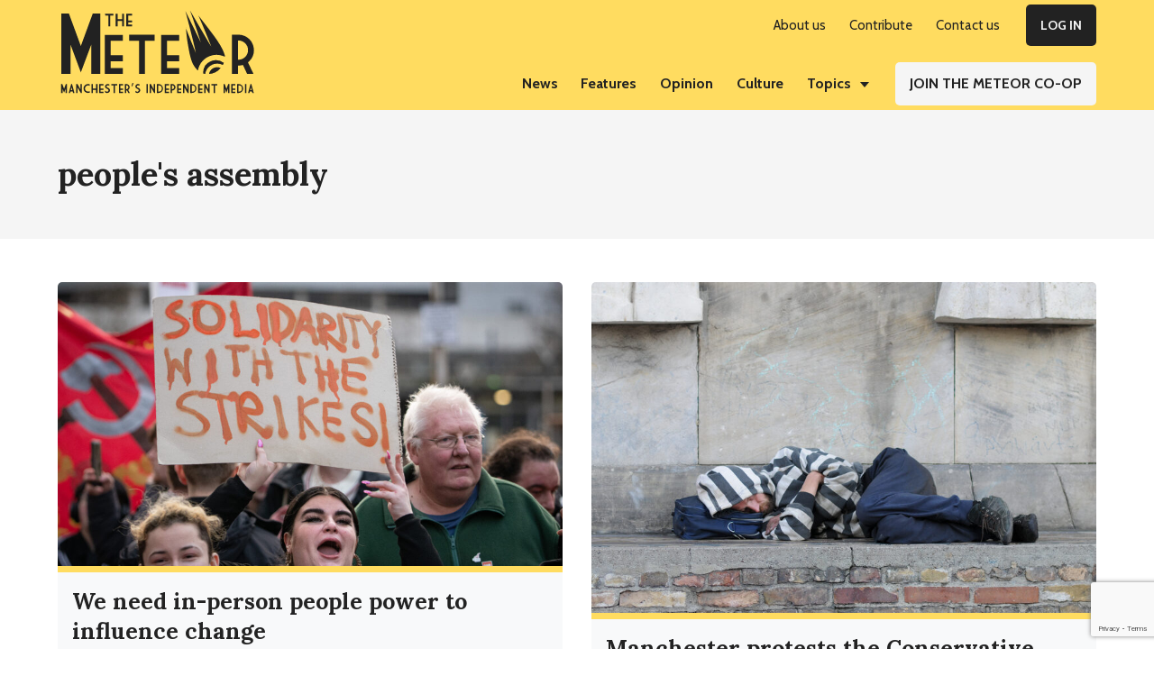

--- FILE ---
content_type: text/html; charset=UTF-8
request_url: https://themeteor.org/tag/peoples-assembly/
body_size: 16696
content:
<!DOCTYPE html>
<html lang="en-GB" prefix="og: https://ogp.me/ns#">
<head >
<meta charset="UTF-8" />
<meta name="viewport" content="width=device-width, initial-scale=1" />

<!-- Search Engine Optimisation by Rank Math - https://s.rankmath.com/home -->
<title>people&#039;s assembly Archives - The Meteor</title>
<meta name="robots" content="follow, noindex"/>
<meta property="og:locale" content="en_GB" />
<meta property="og:type" content="article" />
<meta property="og:title" content="people&#039;s assembly Archives - The Meteor" />
<meta property="og:url" content="https://themeteor.org/tag/peoples-assembly/" />
<meta property="og:site_name" content="The Meteor" />
<meta property="article:publisher" content="https://www.facebook.com/manchestermeteor/" />
<meta property="og:image" content="https://themeteor.org/wp-content/uploads/2018/03/MeteorIndy1.jpg" />
<meta property="og:image:secure_url" content="https://themeteor.org/wp-content/uploads/2018/03/MeteorIndy1.jpg" />
<meta property="og:image:width" content="640" />
<meta property="og:image:height" content="337" />
<meta property="og:image:type" content="image/jpeg" />
<meta name="twitter:card" content="summary_large_image" />
<meta name="twitter:title" content="people&#039;s assembly Archives - The Meteor" />
<meta name="twitter:site" content="@mcrmeteor" />
<meta name="twitter:image" content="https://themeteor.org/wp-content/uploads/2018/03/MeteorIndy1.jpg" />
<meta name="twitter:label1" content="Posts" />
<meta name="twitter:data1" content="3" />
<script type="application/ld+json" class="rank-math-schema">{"@context":"https://schema.org","@graph":[{"@type":"Organization","@id":"https://themeteor.org/#organization","name":"The Meteor","url":"https://themeteor.org","sameAs":["https://www.facebook.com/manchestermeteor/","https://twitter.com/mcrmeteor"],"logo":{"@type":"ImageObject","@id":"https://themeteor.org/#logo","url":"https://themeteor.org/wp-content/uploads/2019/01/ManchesterMeteorLogo2.jpg","contentUrl":"https://themeteor.org/wp-content/uploads/2019/01/ManchesterMeteorLogo2.jpg","caption":"The Meteor","inLanguage":"en-GB"}},{"@type":"WebSite","@id":"https://themeteor.org/#website","url":"https://themeteor.org","name":"The Meteor","publisher":{"@id":"https://themeteor.org/#organization"},"inLanguage":"en-GB"},{"@type":"CollectionPage","@id":"https://themeteor.org/tag/peoples-assembly/#webpage","url":"https://themeteor.org/tag/peoples-assembly/","name":"people&#039;s assembly Archives - The Meteor","isPartOf":{"@id":"https://themeteor.org/#website"},"inLanguage":"en-GB"}]}</script>
<!-- /Rank Math WordPress SEO plugin -->

<link rel='dns-prefetch' href='//fonts.googleapis.com' />
<link rel="alternate" type="application/rss+xml" title="The Meteor &raquo; Feed" href="https://themeteor.org/feed/" />
<link rel="alternate" type="application/rss+xml" title="The Meteor &raquo; Comments Feed" href="https://themeteor.org/comments/feed/" />
<link rel="alternate" type="application/rss+xml" title="The Meteor &raquo; people&#039;s assembly Tag Feed" href="https://themeteor.org/tag/peoples-assembly/feed/" />
<style id='wp-img-auto-sizes-contain-inline-css' type='text/css'>
img:is([sizes=auto i],[sizes^="auto," i]){contain-intrinsic-size:3000px 1500px}
/*# sourceURL=wp-img-auto-sizes-contain-inline-css */
</style>
<link rel='stylesheet' id='genesis-blocks-style-css-css' href='https://themeteor.org/wp-content/plugins/genesis-blocks/dist/style-blocks.build.css?ver=1675734578' type='text/css' media='all' />
<style id='wp-emoji-styles-inline-css' type='text/css'>

	img.wp-smiley, img.emoji {
		display: inline !important;
		border: none !important;
		box-shadow: none !important;
		height: 1em !important;
		width: 1em !important;
		margin: 0 0.07em !important;
		vertical-align: -0.1em !important;
		background: none !important;
		padding: 0 !important;
	}
/*# sourceURL=wp-emoji-styles-inline-css */
</style>
<link rel='stylesheet' id='wp-block-library-css' href='https://themeteor.org/wp-includes/css/dist/block-library/style.min.css?ver=1767393915' type='text/css' media='all' />
<style id='wp-block-heading-inline-css' type='text/css'>
h1:where(.wp-block-heading).has-background,h2:where(.wp-block-heading).has-background,h3:where(.wp-block-heading).has-background,h4:where(.wp-block-heading).has-background,h5:where(.wp-block-heading).has-background,h6:where(.wp-block-heading).has-background{padding:1.25em 2.375em}h1.has-text-align-left[style*=writing-mode]:where([style*=vertical-lr]),h1.has-text-align-right[style*=writing-mode]:where([style*=vertical-rl]),h2.has-text-align-left[style*=writing-mode]:where([style*=vertical-lr]),h2.has-text-align-right[style*=writing-mode]:where([style*=vertical-rl]),h3.has-text-align-left[style*=writing-mode]:where([style*=vertical-lr]),h3.has-text-align-right[style*=writing-mode]:where([style*=vertical-rl]),h4.has-text-align-left[style*=writing-mode]:where([style*=vertical-lr]),h4.has-text-align-right[style*=writing-mode]:where([style*=vertical-rl]),h5.has-text-align-left[style*=writing-mode]:where([style*=vertical-lr]),h5.has-text-align-right[style*=writing-mode]:where([style*=vertical-rl]),h6.has-text-align-left[style*=writing-mode]:where([style*=vertical-lr]),h6.has-text-align-right[style*=writing-mode]:where([style*=vertical-rl]){rotate:180deg}
/*# sourceURL=https://themeteor.org/wp-includes/blocks/heading/style.min.css */
</style>
<style id='wp-block-paragraph-inline-css' type='text/css'>
.is-small-text{font-size:.875em}.is-regular-text{font-size:1em}.is-large-text{font-size:2.25em}.is-larger-text{font-size:3em}.has-drop-cap:not(:focus):first-letter{float:left;font-size:8.4em;font-style:normal;font-weight:100;line-height:.68;margin:.05em .1em 0 0;text-transform:uppercase}body.rtl .has-drop-cap:not(:focus):first-letter{float:none;margin-left:.1em}p.has-drop-cap.has-background{overflow:hidden}:root :where(p.has-background){padding:1.25em 2.375em}:where(p.has-text-color:not(.has-link-color)) a{color:inherit}p.has-text-align-left[style*="writing-mode:vertical-lr"],p.has-text-align-right[style*="writing-mode:vertical-rl"]{rotate:180deg}
/*# sourceURL=https://themeteor.org/wp-includes/blocks/paragraph/style.min.css */
</style>
<style id='wp-block-spacer-inline-css' type='text/css'>
.wp-block-spacer{clear:both}
/*# sourceURL=https://themeteor.org/wp-includes/blocks/spacer/style.min.css */
</style>
<style id='global-styles-inline-css' type='text/css'>
:root{--wp--preset--aspect-ratio--square: 1;--wp--preset--aspect-ratio--4-3: 4/3;--wp--preset--aspect-ratio--3-4: 3/4;--wp--preset--aspect-ratio--3-2: 3/2;--wp--preset--aspect-ratio--2-3: 2/3;--wp--preset--aspect-ratio--16-9: 16/9;--wp--preset--aspect-ratio--9-16: 9/16;--wp--preset--color--black: #222;--wp--preset--color--cyan-bluish-gray: #abb8c3;--wp--preset--color--white: #fff;--wp--preset--color--pale-pink: #f78da7;--wp--preset--color--vivid-red: #cf2e2e;--wp--preset--color--luminous-vivid-orange: #ff6900;--wp--preset--color--luminous-vivid-amber: #fcb900;--wp--preset--color--light-green-cyan: #7bdcb5;--wp--preset--color--vivid-green-cyan: #00d084;--wp--preset--color--pale-cyan-blue: #8ed1fc;--wp--preset--color--vivid-cyan-blue: #0693e3;--wp--preset--color--vivid-purple: #9b51e0;--wp--preset--color--yellow: #ffdc60;--wp--preset--color--gray-200: #f5f5f5;--wp--preset--color--gray-500: #adb5bd;--wp--preset--color--gray-800: #343a40;--wp--preset--color--orange: #ffa96b;--wp--preset--color--pink: #f2b9bd;--wp--preset--color--blue: #80cfdb;--wp--preset--color--green: #90e5bf;--wp--preset--color--red: #ec5656;--wp--preset--gradient--vivid-cyan-blue-to-vivid-purple: linear-gradient(135deg,rgb(6,147,227) 0%,rgb(155,81,224) 100%);--wp--preset--gradient--light-green-cyan-to-vivid-green-cyan: linear-gradient(135deg,rgb(122,220,180) 0%,rgb(0,208,130) 100%);--wp--preset--gradient--luminous-vivid-amber-to-luminous-vivid-orange: linear-gradient(135deg,rgb(252,185,0) 0%,rgb(255,105,0) 100%);--wp--preset--gradient--luminous-vivid-orange-to-vivid-red: linear-gradient(135deg,rgb(255,105,0) 0%,rgb(207,46,46) 100%);--wp--preset--gradient--very-light-gray-to-cyan-bluish-gray: linear-gradient(135deg,rgb(238,238,238) 0%,rgb(169,184,195) 100%);--wp--preset--gradient--cool-to-warm-spectrum: linear-gradient(135deg,rgb(74,234,220) 0%,rgb(151,120,209) 20%,rgb(207,42,186) 40%,rgb(238,44,130) 60%,rgb(251,105,98) 80%,rgb(254,248,76) 100%);--wp--preset--gradient--blush-light-purple: linear-gradient(135deg,rgb(255,206,236) 0%,rgb(152,150,240) 100%);--wp--preset--gradient--blush-bordeaux: linear-gradient(135deg,rgb(254,205,165) 0%,rgb(254,45,45) 50%,rgb(107,0,62) 100%);--wp--preset--gradient--luminous-dusk: linear-gradient(135deg,rgb(255,203,112) 0%,rgb(199,81,192) 50%,rgb(65,88,208) 100%);--wp--preset--gradient--pale-ocean: linear-gradient(135deg,rgb(255,245,203) 0%,rgb(182,227,212) 50%,rgb(51,167,181) 100%);--wp--preset--gradient--electric-grass: linear-gradient(135deg,rgb(202,248,128) 0%,rgb(113,206,126) 100%);--wp--preset--gradient--midnight: linear-gradient(135deg,rgb(2,3,129) 0%,rgb(40,116,252) 100%);--wp--preset--font-size--small: 13px;--wp--preset--font-size--medium: 20px;--wp--preset--font-size--large: 36px;--wp--preset--font-size--x-large: 42px;--wp--preset--spacing--20: 0.44rem;--wp--preset--spacing--30: 0.67rem;--wp--preset--spacing--40: 1rem;--wp--preset--spacing--50: 1.5rem;--wp--preset--spacing--60: 2.25rem;--wp--preset--spacing--70: 3.38rem;--wp--preset--spacing--80: 5.06rem;--wp--preset--shadow--natural: 6px 6px 9px rgba(0, 0, 0, 0.2);--wp--preset--shadow--deep: 12px 12px 50px rgba(0, 0, 0, 0.4);--wp--preset--shadow--sharp: 6px 6px 0px rgba(0, 0, 0, 0.2);--wp--preset--shadow--outlined: 6px 6px 0px -3px rgb(255, 255, 255), 6px 6px rgb(0, 0, 0);--wp--preset--shadow--crisp: 6px 6px 0px rgb(0, 0, 0);}:where(.is-layout-flex){gap: 0.5em;}:where(.is-layout-grid){gap: 0.5em;}body .is-layout-flex{display: flex;}.is-layout-flex{flex-wrap: wrap;align-items: center;}.is-layout-flex > :is(*, div){margin: 0;}body .is-layout-grid{display: grid;}.is-layout-grid > :is(*, div){margin: 0;}:where(.wp-block-columns.is-layout-flex){gap: 2em;}:where(.wp-block-columns.is-layout-grid){gap: 2em;}:where(.wp-block-post-template.is-layout-flex){gap: 1.25em;}:where(.wp-block-post-template.is-layout-grid){gap: 1.25em;}.has-black-color{color: var(--wp--preset--color--black) !important;}.has-cyan-bluish-gray-color{color: var(--wp--preset--color--cyan-bluish-gray) !important;}.has-white-color{color: var(--wp--preset--color--white) !important;}.has-pale-pink-color{color: var(--wp--preset--color--pale-pink) !important;}.has-vivid-red-color{color: var(--wp--preset--color--vivid-red) !important;}.has-luminous-vivid-orange-color{color: var(--wp--preset--color--luminous-vivid-orange) !important;}.has-luminous-vivid-amber-color{color: var(--wp--preset--color--luminous-vivid-amber) !important;}.has-light-green-cyan-color{color: var(--wp--preset--color--light-green-cyan) !important;}.has-vivid-green-cyan-color{color: var(--wp--preset--color--vivid-green-cyan) !important;}.has-pale-cyan-blue-color{color: var(--wp--preset--color--pale-cyan-blue) !important;}.has-vivid-cyan-blue-color{color: var(--wp--preset--color--vivid-cyan-blue) !important;}.has-vivid-purple-color{color: var(--wp--preset--color--vivid-purple) !important;}.has-black-background-color{background-color: var(--wp--preset--color--black) !important;}.has-cyan-bluish-gray-background-color{background-color: var(--wp--preset--color--cyan-bluish-gray) !important;}.has-white-background-color{background-color: var(--wp--preset--color--white) !important;}.has-pale-pink-background-color{background-color: var(--wp--preset--color--pale-pink) !important;}.has-vivid-red-background-color{background-color: var(--wp--preset--color--vivid-red) !important;}.has-luminous-vivid-orange-background-color{background-color: var(--wp--preset--color--luminous-vivid-orange) !important;}.has-luminous-vivid-amber-background-color{background-color: var(--wp--preset--color--luminous-vivid-amber) !important;}.has-light-green-cyan-background-color{background-color: var(--wp--preset--color--light-green-cyan) !important;}.has-vivid-green-cyan-background-color{background-color: var(--wp--preset--color--vivid-green-cyan) !important;}.has-pale-cyan-blue-background-color{background-color: var(--wp--preset--color--pale-cyan-blue) !important;}.has-vivid-cyan-blue-background-color{background-color: var(--wp--preset--color--vivid-cyan-blue) !important;}.has-vivid-purple-background-color{background-color: var(--wp--preset--color--vivid-purple) !important;}.has-black-border-color{border-color: var(--wp--preset--color--black) !important;}.has-cyan-bluish-gray-border-color{border-color: var(--wp--preset--color--cyan-bluish-gray) !important;}.has-white-border-color{border-color: var(--wp--preset--color--white) !important;}.has-pale-pink-border-color{border-color: var(--wp--preset--color--pale-pink) !important;}.has-vivid-red-border-color{border-color: var(--wp--preset--color--vivid-red) !important;}.has-luminous-vivid-orange-border-color{border-color: var(--wp--preset--color--luminous-vivid-orange) !important;}.has-luminous-vivid-amber-border-color{border-color: var(--wp--preset--color--luminous-vivid-amber) !important;}.has-light-green-cyan-border-color{border-color: var(--wp--preset--color--light-green-cyan) !important;}.has-vivid-green-cyan-border-color{border-color: var(--wp--preset--color--vivid-green-cyan) !important;}.has-pale-cyan-blue-border-color{border-color: var(--wp--preset--color--pale-cyan-blue) !important;}.has-vivid-cyan-blue-border-color{border-color: var(--wp--preset--color--vivid-cyan-blue) !important;}.has-vivid-purple-border-color{border-color: var(--wp--preset--color--vivid-purple) !important;}.has-vivid-cyan-blue-to-vivid-purple-gradient-background{background: var(--wp--preset--gradient--vivid-cyan-blue-to-vivid-purple) !important;}.has-light-green-cyan-to-vivid-green-cyan-gradient-background{background: var(--wp--preset--gradient--light-green-cyan-to-vivid-green-cyan) !important;}.has-luminous-vivid-amber-to-luminous-vivid-orange-gradient-background{background: var(--wp--preset--gradient--luminous-vivid-amber-to-luminous-vivid-orange) !important;}.has-luminous-vivid-orange-to-vivid-red-gradient-background{background: var(--wp--preset--gradient--luminous-vivid-orange-to-vivid-red) !important;}.has-very-light-gray-to-cyan-bluish-gray-gradient-background{background: var(--wp--preset--gradient--very-light-gray-to-cyan-bluish-gray) !important;}.has-cool-to-warm-spectrum-gradient-background{background: var(--wp--preset--gradient--cool-to-warm-spectrum) !important;}.has-blush-light-purple-gradient-background{background: var(--wp--preset--gradient--blush-light-purple) !important;}.has-blush-bordeaux-gradient-background{background: var(--wp--preset--gradient--blush-bordeaux) !important;}.has-luminous-dusk-gradient-background{background: var(--wp--preset--gradient--luminous-dusk) !important;}.has-pale-ocean-gradient-background{background: var(--wp--preset--gradient--pale-ocean) !important;}.has-electric-grass-gradient-background{background: var(--wp--preset--gradient--electric-grass) !important;}.has-midnight-gradient-background{background: var(--wp--preset--gradient--midnight) !important;}.has-small-font-size{font-size: var(--wp--preset--font-size--small) !important;}.has-medium-font-size{font-size: var(--wp--preset--font-size--medium) !important;}.has-large-font-size{font-size: var(--wp--preset--font-size--large) !important;}.has-x-large-font-size{font-size: var(--wp--preset--font-size--x-large) !important;}
/*# sourceURL=global-styles-inline-css */
</style>

<style id='classic-theme-styles-inline-css' type='text/css'>
/*! This file is auto-generated */
.wp-block-button__link{color:#fff;background-color:#32373c;border-radius:9999px;box-shadow:none;text-decoration:none;padding:calc(.667em + 2px) calc(1.333em + 2px);font-size:1.125em}.wp-block-file__button{background:#32373c;color:#fff;text-decoration:none}
/*# sourceURL=/wp-includes/css/classic-themes.min.css */
</style>
<link rel='stylesheet' id='embedpress_blocks-cgb-style-css-css' href='https://themeteor.org/wp-content/plugins/embedpress/Gutenberg/dist/blocks.style.build.css?ver=1678417739' type='text/css' media='all' />
<link rel='stylesheet' id='blm_post_css-css' href='https://themeteor.org/wp-content/plugins/bloom-for-publishers/post/css/post.css?ver=1674525064' type='text/css' media='all' />
<link rel='stylesheet' id='embedpress-css' href='https://themeteor.org/wp-content/plugins/embedpress/assets/css/embedpress.css?ver=1678417739' type='text/css' media='all' />
<link rel='stylesheet' id='pmpro_frontend-css' href='https://themeteor.org/wp-content/plugins/paid-memberships-pro/css/frontend.css?ver=1677898701' type='text/css' media='screen' />
<link rel='stylesheet' id='pmpro_print-css' href='https://themeteor.org/wp-content/plugins/paid-memberships-pro/css/print.css?ver=1677898701' type='text/css' media='print' />
<link rel='stylesheet' id='pmpro-add-paypal-express-styles-css' href='https://themeteor.org/wp-content/plugins/pmpro-add-paypal-express/css/pmpro-add-paypal-express.css?ver=1651112409' type='text/css' media='all' />
<link rel='stylesheet' id='pmprorh_frontend-css' href='https://themeteor.org/wp-content/plugins/pmpro-mailchimp/css/pmpromc.css?ver=1677722333' type='text/css' media='all' />
<style id='wpxpo-global-style-inline-css' type='text/css'>
:root {
			--preset-color1: #037fff;
			--preset-color2: #026fe0;
			--preset-color3: #071323;
			--preset-color4: #132133;
			--preset-color5: #34495e;
			--preset-color6: #787676;
			--preset-color7: #f0f2f3;
			--preset-color8: #f8f9fa;
			--preset-color9: #ffffff;
			}
/*# sourceURL=wpxpo-global-style-inline-css */
</style>
<link rel='stylesheet' id='the-meteor-child-theme-main-css' href='https://themeteor.org/wp-content/themes/meteor-theme/assets/css/main.css?ver=1651232721' type='text/css' media='all' />
<link rel='stylesheet' id='the-meteor-child-theme-google-fonts-css' href='//fonts.googleapis.com/css?family=Lora%3A400%2C600%2C700%7CCabin%3A400%2C600%2C700&#038;display=swap&#038;ver=1.0.8' type='text/css' media='all' />
<link rel='stylesheet' id='simple-social-icons-font-css' href='https://themeteor.org/wp-content/plugins/simple-social-icons/css/style.css?ver=1659057431' type='text/css' media='all' />
<link rel='stylesheet' id='dashicons-css' href='https://themeteor.org/wp-includes/css/dashicons.min.css?ver=1767393915' type='text/css' media='all' />
<link rel='stylesheet' id='the-meteor-child-theme-css' href='https://themeteor.org/wp-content/themes/meteor-theme/style.css?ver=1651232762' type='text/css' media='all' />
<script type="text/javascript" src="https://themeteor.org/wp-content/plugins/bloom-for-publishers/lib/js/global.js?ver=1674525064" id="blm_lib_js-js"></script>
<script type="text/javascript" src="https://themeteor.org/wp-includes/js/jquery/jquery.min.js?ver=1767393915" id="jquery-core-js"></script>
<script type="text/javascript" src="https://themeteor.org/wp-includes/js/jquery/jquery-migrate.min.js?ver=1767393915" id="jquery-migrate-js"></script>
<script type="text/javascript" src="https://themeteor.org/wp-content/plugins/embedpress/assets/js/pdfobject.min.js?ver=1678417739" id="embedpress-pdfobject-js"></script>
<link rel="https://api.w.org/" href="https://themeteor.org/wp-json/" /><link rel="alternate" title="JSON" type="application/json" href="https://themeteor.org/wp-json/wp/v2/tags/96" /><link rel="EditURI" type="application/rsd+xml" title="RSD" href="https://themeteor.org/xmlrpc.php?rsd" />
<meta name="generator" content="WordPress 6.9" />
		<!-- Custom Logo: hide header text -->
		<style id="custom-logo-css" type="text/css">
			.site-title, .site-description {
				position: absolute;
				clip-path: inset(50%);
			}
		</style>
		<script type="text/javascript" id="google_gtagjs" src="https://www.googletagmanager.com/gtag/js?id=G-BT9V06DVGY" async="async"></script>
<script type="text/javascript" id="google_gtagjs-inline">
/* <![CDATA[ */
window.dataLayer = window.dataLayer || [];function gtag(){dataLayer.push(arguments);}gtag('js', new Date());gtag('config', 'G-BT9V06DVGY', {} );
/* ]]> */
</script>
<link rel="icon" href="https://themeteor.org/wp-content/uploads/2020/08/cropped-favicon-32x32.png" sizes="32x32" />
<link rel="icon" href="https://themeteor.org/wp-content/uploads/2020/08/cropped-favicon-192x192.png" sizes="192x192" />
<link rel="apple-touch-icon" href="https://themeteor.org/wp-content/uploads/2020/08/cropped-favicon-180x180.png" />
<meta name="msapplication-TileImage" content="https://themeteor.org/wp-content/uploads/2020/08/cropped-favicon-270x270.png" />
		<style type="text/css" id="wp-custom-css">
			#menu-useful-links {
	display: block;

}

#menu-useful-links .menu-item {
	padding: 5px 0
}

#menu-members-menu {
	display: block;

}

#menu-members-menu .menu-item {
	padding: 5px 0
}

.search-results .entry-wrap {
		padding: 2.4rem 2.4rem 2.4rem 1.6rem;
    background-color: #f8f9fa;
}

.meteor-donation-dropdown.gb-block-accordion .gb-accordion-title {
    background-color: #fff;
}

.meteor-article-donation-box {
	border-top: 7px solid #ffdc60;
	margin-top: 3.2rem;
	margin-bottom: 3.2rem;
	padding: 2% 5%;
}

.meteor-option-cards.gb-block-post-grid .is-grid article {
    margin-bottom: 2.5em;
    min-width: 0;
    padding: 2rem;
    background-color: #fff;
}

.pp-multiple-authors-layout-boxed .avatar, .pp-multiple-authors-layout-boxed .photo, .pp-multiple-authors-layout-centered .avatar, .pp-multiple-authors-layout-centered .photo {
    border-radius: 0 !important;
}

.pp-multiple-authors-layout-boxed ul li {
    display: block !important;
}

.footer-widgets a {
	text-decoration: underline;

}

.footer-widgets a:hover {
  color: #f5f5f5;
	text-decoration: underline;
}


.entry-image-link img {
    padding-bottom: 0rem;
	
}

.footer-widgets a {
    font-weight: 700;
}

.footer-widgets .menu .current-menu-item>a, .footer-widgets .menu a:focus, .footer-widgets .menu a:hover {
    color: #fff;
		font-weight:700
		
}

.footer-widgets .menu .current-menu-item>a {
	text-decoration: none
}

.wp-block-button__link:visited {
    color: #222;
}
	
.single-post .hero-subtitle {
    margin-bottom: 5%;
}

.meteor-notice-box.wp-block-group.has-background {
    padding: 5% 5% 4%
}

.pagination-omission {
    color:#f8f9fa;
}

.main-headline-section .ultp-meta-author-img {
	width: 40px;
	height: 40px;
	
}

.main-headline-section .ultp-block-excerpt {
	padding-bottom: 10px
}

@media (min-width: 896px) {
.search-results .entry-wrap {
    height: 100%;
 }
}

@media (max-width: 896px) {
    .footer-widget-area .simple-social-icons .widget-wrap .alignright {
        float: left !important;
    }
	
	.gb-layout-columns-2>.gb-layout-column-wrap.gb-is-responsive-column {
    -ms-grid-columns: 1fr;
    grid-template-columns: 1fr;
    grid-template-areas:
        "col1"
        "col2";
}
}

@media (max-width: 992px){

.ultp-block-media .ultp-block-content-wrap {
    display: block;
}

}
	


@supports (-ms-ime-align: auto) {
	.ultp-block-media {
		display:block;
	}
}
	

@media all and (-ms-high-contrast: none), (-ms-high-contrast: active) {
    .ultp-block-media {
    display: block;
  }
}
	




	


			</style>
		<link rel='stylesheet' id='wpforms-full-css' href='https://themeteor.org/wp-content/plugins/wpforms/assets/css/wpforms-full.min.css?ver=1677636580' type='text/css' media='all' />
</head>
<body class="archive tag tag-peoples-assembly tag-96 wp-custom-logo wp-embed-responsive wp-theme-genesis wp-child-theme-meteor-theme header-full-width full-width-content genesis-breadcrumbs-hidden genesis-footer-widgets-visible is-archive has-hero-section" itemscope itemtype="https://schema.org/WebPage"><div class="site-container"><ul class="genesis-skip-link"><li><a href="#genesis-nav-primary" class="screen-reader-shortcut"> Skip to primary navigation</a></li><li><a href="#genesis-content" class="screen-reader-shortcut"> Skip to main content</a></li><li><a href="#genesis-footer-widgets" class="screen-reader-shortcut"> Skip to footer</a></li></ul><header class="site-header" itemscope itemtype="https://schema.org/WPHeader"><div class="wrap"><div class="title-area"><a href="https://themeteor.org/" class="custom-logo-link" rel="home"><img style="max-width:236px;max-height:100px"width="433" height="196" src="https://themeteor.org/wp-content/uploads/2020/09/TheMeteorLogo.svg" class="custom-logo" alt="The Meteor" decoding="async" fetchpriority="high" /></a><p class="site-title" itemprop="headline">The Meteor</p><p class="site-description" itemprop="description">Manchesters Independent Media</p></div><nav class="nav-primary" aria-label="Main" itemscope itemtype="https://schema.org/SiteNavigationElement" id="genesis-nav-primary"><ul id="menu-top-menu" class="menu genesis-nav-menu menu-primary js-superfish"><li id="menu-item-7533" class="hide-mobile menu-item menu-item-type-post_type menu-item-object-page menu-item-7533"><a href="https://themeteor.org/about-us/" itemprop="url"><span itemprop="name">About us</span></a></li>
<li id="menu-item-7537" class="hide-mobile menu-item menu-item-type-post_type menu-item-object-page menu-item-7537"><a href="https://themeteor.org/contribute/" itemprop="url"><span itemprop="name">Contribute</span></a></li>
<li id="menu-item-7536" class="hide-mobile menu-item menu-item-type-post_type menu-item-object-page menu-item-7536"><a href="https://themeteor.org/contact-us/" itemprop="url"><span itemprop="name">Contact us</span></a></li>
<li id="menu-item-7735" class="button button-blk hide-mobile menu-item menu-item-type-custom menu-item-object-custom menu-item-7735"><a href="https://themeteor.org/wp-login.php" itemprop="url"><span itemprop="name">Log In</span></a></li>
</ul></nav></div><nav class="nav-secondary" aria-label="Secondary" itemscope itemtype="https://schema.org/SiteNavigationElement"><div class="wrap"><ul id="menu-categories-menu" class="menu genesis-nav-menu menu-secondary js-superfish"><li id="menu-item-400" class="news menu-item menu-item-type-taxonomy menu-item-object-category menu-item-400"><a href="https://themeteor.org/category/news/" itemprop="url"><span itemprop="name">News</span></a></li>
<li id="menu-item-401" class="features menu-item menu-item-type-taxonomy menu-item-object-category menu-item-401"><a href="https://themeteor.org/category/features/" itemprop="url"><span itemprop="name">Features</span></a></li>
<li id="menu-item-402" class="opinion menu-item menu-item-type-taxonomy menu-item-object-category menu-item-402"><a href="https://themeteor.org/category/opinion/" itemprop="url"><span itemprop="name">Opinion</span></a></li>
<li id="menu-item-471" class="culture menu-item menu-item-type-taxonomy menu-item-object-category menu-item-471"><a href="https://themeteor.org/category/culture/" itemprop="url"><span itemprop="name">Culture</span></a></li>
<li id="menu-item-8136" class="hide-desktop menu-item menu-item-type-taxonomy menu-item-object-category menu-item-8136"><a href="https://themeteor.org/category/fotmeteor/" itemprop="url"><span itemprop="name">Friends of The Meteor</span></a></li>
<li id="menu-item-7532" class="hide-mobile menu-item menu-item-type-custom menu-item-object-custom menu-item-has-children menu-item-7532"><a href="javascript:void(0);" itemprop="url"><span itemprop="name">Topics</span></a>
<ul class="sub-menu">
	<li id="menu-item-7531" class="fotmeteor menu-item menu-item-type-taxonomy menu-item-object-category menu-item-7531"><a href="https://themeteor.org/category/fotmeteor/" title="hide-mobile" itemprop="url"><span itemprop="name">Friends of The Meteor</span></a></li>
	<li id="menu-item-8110" class="hide-mobile menu-item menu-item-type-taxonomy menu-item-object-topics menu-item-8110"><a href="https://themeteor.org/topic/raising-the-roof-on-housing/" itemprop="url"><span itemprop="name">Raising the Roof on Housing</span></a></li>
	<li id="menu-item-7541" class="hide-mobile menu-item menu-item-type-taxonomy menu-item-object-topics menu-item-7541"><a href="https://themeteor.org/topic/environment/" itemprop="url"><span itemprop="name">Environment</span></a></li>
	<li id="menu-item-7542" class="hide-mobile menu-item menu-item-type-taxonomy menu-item-object-topics menu-item-7542"><a href="https://themeteor.org/topic/homelessness/" itemprop="url"><span itemprop="name">Homelessness</span></a></li>
	<li id="menu-item-7543" class="hide-mobile menu-item menu-item-type-taxonomy menu-item-object-topics menu-item-7543"><a href="https://themeteor.org/topic/development/" itemprop="url"><span itemprop="name">Development</span></a></li>
	<li id="menu-item-7544" class="hide-mobile menu-item menu-item-type-taxonomy menu-item-object-topics menu-item-7544"><a href="https://themeteor.org/topic/housing/" itemprop="url"><span itemprop="name">Housing</span></a></li>
	<li id="menu-item-7545" class="hide-mobile menu-item menu-item-type-taxonomy menu-item-object-topics menu-item-7545"><a href="https://themeteor.org/topic/health-and-social-care/" itemprop="url"><span itemprop="name">Health and Social Care</span></a></li>
	<li id="menu-item-7546" class="hide-mobile menu-item menu-item-type-taxonomy menu-item-object-topics menu-item-7546"><a href="https://themeteor.org/topic/local-economic-strategy/" itemprop="url"><span itemprop="name">Local Economic Strategy</span></a></li>
	<li id="menu-item-7547" class="hide-mobile menu-item menu-item-type-taxonomy menu-item-object-topics menu-item-7547"><a href="https://themeteor.org/topic/education/" itemprop="url"><span itemprop="name">Education</span></a></li>
	<li id="menu-item-7548" class="hide-mobile menu-item menu-item-type-taxonomy menu-item-object-topics menu-item-7548"><a href="https://themeteor.org/topic/supported-content/" itemprop="url"><span itemprop="name">Supported Content</span></a></li>
	<li id="menu-item-7549" class="hide-mobile menu-item menu-item-type-taxonomy menu-item-object-topics menu-item-7549"><a href="https://themeteor.org/topic/coronavirus/" itemprop="url"><span itemprop="name">Coronavirus</span></a></li>
</ul>
</li>
<li id="menu-item-7539" class="button button-gry menu-item menu-item-type-post_type menu-item-object-page menu-item-7539"><a href="https://themeteor.org/join-the-meteor-coop/" itemprop="url"><span itemprop="name">Join The Meteor Co-op</span></a></li>
<li id="menu-item-8124" class="button button-blk hide-desktop menu-item menu-item-type-custom menu-item-object-custom menu-item-8124"><a href="https://themeteor.org/wp-login.php" itemprop="url"><span itemprop="name">Log In</span></a></li>
</ul></div></nav></header><div class="site-inner"><section class="hero-section" role="banner"><div class="wrap"><div class="hero-inner"><h1 class="hero-title" itemprop="headline">people&#039;s assembly</h1></div></div></section><div class="wrap"><main class="content" id="genesis-content"><article class="post-15745 post type-post status-publish format-standard has-post-thumbnail category-news tag-communication-workers-union tag-cost-of-living-crisis tag-cwu tag-gaskell-garden-project tag-industrial-action tag-manchester tag-manchester-tuc tag-national-union-of-rail-maritime-and-transport-workers tag-nurses-strike tag-peer-hat tag-peoples-assembly tag-privatisation tag-protest tag-rail-strikes tag-rcn tag-rmt tag-royal-college-of-nursing tag-solidarity tag-strikes tag-workers-rights topics-employment topics-manchester topics-politics pmpro-has-access entry one-half first" aria-label="We need in-person people power to influence change" itemscope itemtype="https://schema.org/CreativeWork"><a class="entry-image-link" href="https://themeteor.org/2023/01/11/we-need-in-person-people-power-to-influence-change/" aria-hidden="true" tabindex="-1"><img width="896" height="504" src="https://themeteor.org/wp-content/uploads/2023/01/Calls-for-solidarity-at-Rally-for-strike-action-Manchester-7th-January-2023-896x504.jpeg" class="alignleft post-image entry-image" alt="A chanting protestor holds up a hand-painted sign that reads &quot;solidarity with the strikes!&quot;" itemprop="image" decoding="async" /></a><div class="entry-wrap"><h2 class="entry-title" itemprop="headline"><a class="entry-title-link" rel="bookmark" href="https://themeteor.org/2023/01/11/we-need-in-person-people-power-to-influence-change/">We need in-person people power to influence change</a></h2>
<p class="entry-meta">By <span class="entry-author" itemprop="author" itemscope itemtype="https://schema.org/Person"><b><a href="https://themeteor.org/author/garygaryrobertsphotography-com/" class="entry-author-link" rel="author" itemprop="url"><span class="entry-author-name" itemprop="name">Gary Roberts</span></a></b></span> |  <time class="entry-time" itemprop="datePublished" datetime="2023-01-11T17:50:52+00:00">11 January 2023</time><span class="entry-categories"><a href="https://themeteor.org/category/news/" rel="category tag">News</a></span></p><div class="entry-content" itemprop="text"><p>The <a href="https://twitter.com/PplsAssemblyMcr/status/1611837192204173313">‘Solidarity with the Strikes’</a> march, rally and fundraiser took place on Saturday 7 January in Manchester, the latest in a long history of political protest that won us rights and helped to shape our modern democracy.</p>
</div><footer class="entry-footer"></footer></div></article><article class="post-15434 post type-post status-publish format-standard has-post-thumbnail category-news tag-birmingham tag-conservative-party tag-conservative-party-conference tag-cost-of-living-crisis tag-peoples-assembly tag-protest topics-politics pmpro-has-access entry one-half" aria-label="Manchester protests the Conservative Party conference" itemscope itemtype="https://schema.org/CreativeWork"><a class="entry-image-link" href="https://themeteor.org/2022/10/20/manchester-protests-the-conservative-party-conference/" aria-hidden="true" tabindex="-1"><img width="770" height="504" src="https://themeteor.org/wp-content/uploads/2016/10/sleepingrough1-770x504.jpg" class="alignleft post-image entry-image" alt="" itemprop="image" decoding="async" loading="lazy" /></a><div class="entry-wrap"><h2 class="entry-title" itemprop="headline"><a class="entry-title-link" rel="bookmark" href="https://themeteor.org/2022/10/20/manchester-protests-the-conservative-party-conference/">Manchester protests the Conservative Party conference</a></h2>
<p class="entry-meta">By <span class="entry-author" itemprop="author" itemscope itemtype="https://schema.org/Person"><b><a href="https://themeteor.org/author/guest-writer/" class="entry-author-link" rel="author" itemprop="url"><span class="entry-author-name" itemprop="name">Guest Writer</span></a></b></span> |  <time class="entry-time" itemprop="datePublished" datetime="2022-10-20T18:31:43+01:00">20 October 2022</time><span class="entry-categories"><a href="https://themeteor.org/category/news/" rel="category tag">News</a></span></p><div class="entry-content" itemprop="text"><p>It feels like a lifetime ago now, but it&#8217;s only three weeks since the Conservative Party Conference. People from Manchester travelled down to Birmingham with The People&#8217;s Assembly to protest the event.</p>
</div><footer class="entry-footer"></footer></div></article><article class="post-666 post type-post status-publish format-standard has-post-thumbnail category-culture category-review tag-comedy tag-democracy tag-local-news tag-manchester-comedy-scene tag-mancunian tag-peoples-assembly topics-education pmpro-has-access entry one-half first" aria-label="Review: Stand Up For The People&#8217;s Assembly at Manchester Academy" itemscope itemtype="https://schema.org/CreativeWork"><a class="entry-image-link" href="https://themeteor.org/2016/11/19/review-stand-peoples-assembly-manchester-academy/" aria-hidden="true" tabindex="-1"><img width="818" height="504" src="https://themeteor.org/wp-content/uploads/2016/11/15078990_1200494970035347_7934957256703373282_n-e1479590757208-818x504.jpg" class="alignleft post-image entry-image" alt="" itemprop="image" decoding="async" loading="lazy" /></a><div class="entry-wrap"><h2 class="entry-title" itemprop="headline"><a class="entry-title-link" rel="bookmark" href="https://themeteor.org/2016/11/19/review-stand-peoples-assembly-manchester-academy/">Review: Stand Up For The People&#8217;s Assembly at Manchester Academy</a></h2>
<p class="entry-meta">By <span class="entry-author" itemprop="author" itemscope itemtype="https://schema.org/Person"><b><a href="https://themeteor.org/author/guest-writer/" class="entry-author-link" rel="author" itemprop="url"><span class="entry-author-name" itemprop="name">Guest Writer</span></a></b></span> |  <time class="entry-time" itemprop="datePublished" datetime="2016-11-19T21:31:07+00:00">19 November 2016</time><span class="entry-categories"><a href="https://themeteor.org/category/culture/" rel="category tag">Culture</a>, <a href="https://themeteor.org/category/culture/review/" rel="category tag">Review</a></span></p><div class="entry-content" itemprop="text"><p>‘Stand up, that we might’ sang protest singer Grace Petrie. ‘Save tomorrow’ came the refrain from a game crowd at the second annual Stand Up For The People&#8217;s Assembly event. The night, organised by Manchester People&#8217;s Assembly, saw a host of established performers donate their time to raise money and awareness in the fight against [&hellip;]</p>
</div><footer class="entry-footer"></footer></div></article></main></div></div><footer class="site-footer" itemscope itemtype="https://schema.org/WPFooter"><div class="before-footer"><div class="wrap"><section id="reblex-widget-3" class="widget-odd widget-last widget-first widget-1 widget widget_reblex-widget full-width first"><div class="widget-wrap">
<p></p>



<div class="wp-block-genesis-blocks-gb-columns half-bg-gry gb-layout-columns-2 gb-2-col-equal has-gray-200-background-color gb-columns-center alignfull" style="padding-right:5%;padding-left:5%"><div class="gb-layout-column-wrap gb-block-layout-column-gap-5 gb-is-responsive-column" style="max-width:1152px">
<div class="wp-block-genesis-blocks-gb-column gb-block-layout-column gb-is-vertically-aligned-bottom"><div class="gb-block-layout-column-inner" style="margin-top:5%;margin-bottom:5%">
<div style="height:48px" aria-hidden="true" class="wp-block-spacer editorskit-no-desktop editorskit-no-tablet"></div>



<h4 class="wp-block-heading" style="font-size:24px">We are The Meteor.</h4>



<p>The Meteor is a not-for-profit, independent media co-operative – an alternative, radical, community-based publication for the people of Manchester. We tell stories that are neglected in the mainstream, investigate and challenge local power structures and explore important issues, from the everyday to the earth-shattering.</p>



<p class="has-black-color has-text-color"><strong><a class="ek-link ek-link" href="/about-us">More about us</a></strong></p>



<div style="height:20px" aria-hidden="true" class="wp-block-spacer editorskit-no-mobile"></div>
</div></div>



<div class="wp-block-genesis-blocks-gb-column gb-block-layout-column gb-is-vertically-aligned-center"><div class="gb-block-layout-column-inner has-yellow-background-color" style="margin-top:5%;padding:10%">
<h4 class="wp-block-heading" style="font-size:24px">We’re offering an alternative. </h4>



<h4 class="wp-block-heading" style="font-size:24px">Direct to your inbox.</h4>



<p>We’re amplifying the voices, issues and ideas that are marginalised, under-represented or ignored by the mainstream. Sign up to our mailing list to get our monthly round ups.</p>



<div style="height:20px" aria-hidden="true" class="wp-block-spacer"></div>


<div class="wpforms-container wpforms-container-full meteor-form-yellow-bg" id="wpforms-7765"><form id="wpforms-form-7765" class="wpforms-validate wpforms-form" data-formid="7765" method="post" enctype="multipart/form-data" action="/tag/peoples-assembly/" data-token="8c0a6cfbee9b97dadea1b4b0c161a9f6"><noscript class="wpforms-error-noscript">Please enable JavaScript in your browser to complete this form.</noscript><div class="wpforms-field-container"><div id="wpforms-7765-field_2-container" class="wpforms-field wpforms-field-name" data-field-id="2"><label class="wpforms-field-label" for="wpforms-7765-field_2">Name <span class="wpforms-required-label">*</span></label><input type="text" id="wpforms-7765-field_2" class="wpforms-field-medium wpforms-field-required" name="wpforms[fields][2]" required></div><div id="wpforms-7765-field_1-container" class="wpforms-field wpforms-field-email" data-field-id="1"><label class="wpforms-field-label" for="wpforms-7765-field_1">Email <span class="wpforms-required-label">*</span></label><input type="email" id="wpforms-7765-field_1" class="wpforms-field-medium wpforms-field-required" name="wpforms[fields][1]" required></div></div><input type="hidden" name="wpforms[recaptcha]" value=""><div class="wpforms-submit-container"><input type="hidden" name="wpforms[id]" value="7765"><input type="hidden" name="wpforms[author]" value="5"><button type="submit" name="wpforms[submit]" id="wpforms-submit-7765" class="wpforms-submit" data-alt-text="Signing up..." data-submit-text="Sign up" aria-live="assertive" value="wpforms-submit">Sign up</button></div></form></div>  <!-- .wpforms-container --></div></div>
</div></div>
</div></section>
</div></div><div class="footer-widgets" id="genesis-footer-widgets"><h2 class="genesis-sidebar-title screen-reader-text">Footer</h2><div class="wrap"><div class="widget-area footer-widgets-1 footer-widget-area"><section id="custom_html-8" class="widget_text widget-odd widget-last widget-first widget-1 widget widget_custom_html full-width"><div class="widget_text widget-wrap"><h3 class="widgettitle widget-title">Be the media in Manchester</h3>
<div class="textwidget custom-html-widget">Become a Meteor Community Member and help us create a democratic media for the 21st century Manchester.

<br>
<br>
<a href="/join-the-meteor-coop/">Become a member</a></div></div></section>
</div><div class="widget-area footer-widgets-2 footer-widget-area"><section id="custom_html-6" class="widget_text widget-odd widget-last widget-first widget-1 widget widget_custom_html full-width"><div class="widget_text widget-wrap"><h3 class="widgettitle widget-title">Have you got a story?</h3>
<div class="textwidget custom-html-widget">Do you have information on an important story that is not getting the airing it deserves? 

<br>
<br>
<a href="/contact-us/">Contact us</a></div></div></section>
</div><div class="widget-area footer-widgets-3 footer-widget-area"><section id="nav_menu-2" class="widget-odd widget-last widget-first widget-1 widget widget_nav_menu full-width first"><div class="widget-wrap"><h3 class="widgettitle widget-title">Quick Links</h3>
<div class="menu-useful-links-container"><ul id="menu-useful-links" class="menu"><li id="menu-item-8135" class="menu-item menu-item-type-post_type menu-item-object-page menu-item-8135"><a href="https://themeteor.org/contribute/" itemprop="url">Contribute</a></li>
<li id="menu-item-8165" class="menu-item menu-item-type-post_type menu-item-object-page menu-item-8165"><a href="https://themeteor.org/write-for-us/" itemprop="url">Write for Us</a></li>
<li id="menu-item-8120" class="menu-item menu-item-type-post_type menu-item-object-page menu-item-8120"><a href="https://themeteor.org/advertise-with-us/" itemprop="url">Advertise with us</a></li>
<li id="menu-item-8592" class="menu-item menu-item-type-post_type menu-item-object-page menu-item-8592"><a href="https://themeteor.org/content-funding-meteor/" itemprop="url">Supported Content</a></li>
<li id="menu-item-11899" class="menu-item menu-item-type-post_type menu-item-object-page menu-item-11899"><a href="https://themeteor.org/complaints-procedure/" itemprop="url">Complaints</a></li>
</ul></div></div></section>
</div><div class="widget-area footer-widgets-4 footer-widget-area"><section id="nav_menu-3" class="widget-odd widget-first widget-1 widget widget_nav_menu full-width first"><div class="widget-wrap"><h3 class="widgettitle widget-title">For Members</h3>
<div class="menu-members-menu-container"><ul id="menu-members-menu" class="menu"><li id="menu-item-9879" class="menu-item menu-item-type-post_type menu-item-object-page menu-item-9879"><a href="https://themeteor.org/community-members-area/" itemprop="url">Community Members Area</a></li>
<li id="menu-item-9880" class="menu-item menu-item-type-post_type menu-item-object-page menu-item-9880"><a href="https://themeteor.org/meteor-events/" itemprop="url">Meteor Events</a></li>
</ul></div></div></section>
<section id="simple-social-icons-2" class="widget-even widget-last widget-2 widget simple-social-icons full-width first"><div class="widget-wrap"><h3 class="widgettitle widget-title">Follow us</h3>
<ul class="alignleft"><li class="ssi-facebook"><a href="https://www.facebook.com/mcrmeteor" target="_blank" rel="noopener noreferrer"><svg role="img" class="social-facebook" aria-labelledby="social-facebook-2"><title id="social-facebook-2">Facebook</title><use xlink:href="https://themeteor.org/wp-content/plugins/simple-social-icons/symbol-defs.svg#social-facebook"></use></svg></a></li><li class="ssi-twitter"><a href="https://twitter.com/mcrmeteor" target="_blank" rel="noopener noreferrer"><svg role="img" class="social-twitter" aria-labelledby="social-twitter-2"><title id="social-twitter-2">Twitter</title><use xlink:href="https://themeteor.org/wp-content/plugins/simple-social-icons/symbol-defs.svg#social-twitter"></use></svg></a></li></ul></div></section>
</div></div></div><div class="footer-logo-area widget-area"><div class="wrap"><section id="media_gallery-6" class="widget-odd widget-last widget-first widget-1 widget widget_media_gallery full-width first"><div class="widget-wrap"><h3 class="widgettitle widget-title">Connections</h3>
<div id='gallery-1' class='gallery galleryid-666 gallery-columns-4 gallery-size-full'><figure class='gallery-item'>
			<div class='gallery-icon landscape'>
				<img width="124" height="70" src="https://themeteor.org/wp-content/uploads/2020/09/coop-white-70px.png" class="attachment-full size-full" alt="Co op logo" decoding="async" loading="lazy" />
			</div></figure><figure class='gallery-item'>
			<div class='gallery-icon landscape'>
				<img width="120" height="70" src="https://themeteor.org/wp-content/uploads/2020/09/icann-white-70px.png" class="attachment-full size-full" alt="Icann Logo" decoding="async" loading="lazy" />
			</div></figure><figure class='gallery-item'>
			<div class='gallery-icon landscape'>
				<img width="1509" height="698" src="https://themeteor.org/wp-content/uploads/2023/03/Copy-of-IMA_Logo__Landscape_White.png" class="attachment-full size-full" alt="Independent Media Association logo" decoding="async" loading="lazy" srcset="https://themeteor.org/wp-content/uploads/2023/03/Copy-of-IMA_Logo__Landscape_White.png 1509w, https://themeteor.org/wp-content/uploads/2023/03/Copy-of-IMA_Logo__Landscape_White-384x178.png 384w, https://themeteor.org/wp-content/uploads/2023/03/Copy-of-IMA_Logo__Landscape_White-1024x474.png 1024w, https://themeteor.org/wp-content/uploads/2023/03/Copy-of-IMA_Logo__Landscape_White-768x355.png 768w" sizes="auto, (max-width: 1509px) 100vw, 1509px" />
			</div></figure><figure class='gallery-item'>
			<div class='gallery-icon landscape'>
				<img width="516" height="159" src="https://themeteor.org/wp-content/uploads/2023/03/IMPRESS-Regulated-Member-Asset_BW-uai-516x159-1.png" class="attachment-full size-full" alt="IMPRESS logo" decoding="async" loading="lazy" srcset="https://themeteor.org/wp-content/uploads/2023/03/IMPRESS-Regulated-Member-Asset_BW-uai-516x159-1.png 516w, https://themeteor.org/wp-content/uploads/2023/03/IMPRESS-Regulated-Member-Asset_BW-uai-516x159-1-384x118.png 384w" sizes="auto, (max-width: 516px) 100vw, 516px" />
			</div></figure>
		</div>
</div></section>
</div></div><nav><div class="footer-menu"><div class="wrap"><div id="footer-menu" class="menu-footer-menu-container"><ul id="menu-footer-menu" class="menu-footer"><li id="menu-item-8091" class="menu-item menu-item-type-post_type menu-item-object-page menu-item-privacy-policy menu-item-8091"><a rel="privacy-policy" href="https://themeteor.org/privacy-policy/" itemprop="url">Privacy Policy</a></li>
<li id="menu-item-8122" class="menu-item menu-item-type-post_type menu-item-object-page menu-item-8122"><a href="https://themeteor.org/our-co-op-uk-membership-certificate/" itemprop="url">Co-operative UK Membership Certificate</a></li>
</ul></div></div></div></nav><div class="footer-credits"><div class="wrap"><p>Copyright &#xA9;&nbsp;2026 | The Meteor</p></div></div></footer></div><script type="speculationrules">
{"prefetch":[{"source":"document","where":{"and":[{"href_matches":"/*"},{"not":{"href_matches":["/wp-*.php","/wp-admin/*","/wp-content/uploads/*","/wp-content/*","/wp-content/plugins/*","/wp-content/themes/meteor-theme/*","/wp-content/themes/genesis/*","/*\\?(.+)"]}},{"not":{"selector_matches":"a[rel~=\"nofollow\"]"}},{"not":{"selector_matches":".no-prefetch, .no-prefetch a"}}]},"eagerness":"conservative"}]}
</script>
        <script>
            // Do not change this comment line otherwise Speed Optimizer won't be able to detect this script

            (function () {
                function sendRequest(url, body) {
                    if(!window.fetch) {
                        const xhr = new XMLHttpRequest();
                        xhr.open("POST", url, true);
                        xhr.setRequestHeader("Content-Type", "application/json;charset=UTF-8");
                        xhr.send(JSON.stringify(body))
                        return
                    }

                    const request = fetch(url, {
                        method: 'POST',
                        body: JSON.stringify(body),
                        keepalive: true,
                        headers: {
                            'Content-Type': 'application/json;charset=UTF-8'
                        }
                    });
                }

                const calculateParentDistance = (child, parent) => {
                    let count = 0;
                    let currentElement = child;

                    // Traverse up the DOM tree until we reach parent or the top of the DOM
                    while (currentElement && currentElement !== parent) {
                        currentElement = currentElement.parentNode;
                        count++;
                    }

                    // If parent was not found in the hierarchy, return -1
                    if (!currentElement) {
                        return -1; // Indicates parent is not an ancestor of element
                    }

                    return count; // Number of layers between element and parent
                }
                const isMatchingClass = (linkRule, href, classes, ids) => {
                    return classes.includes(linkRule.value)
                }
                const isMatchingId = (linkRule, href, classes, ids) => {
                    return ids.includes(linkRule.value)
                }
                const isMatchingDomain = (linkRule, href, classes, ids) => {
                    if(!URL.canParse(href)) {
                        return false
                    }

                    const url = new URL(href)
                    const host = url.host
                    const hostsToMatch = [host]

                    if(host.startsWith('www.')) {
                        hostsToMatch.push(host.substring(4))
                    } else {
                        hostsToMatch.push('www.' + host)
                    }

                    return hostsToMatch.includes(linkRule.value)
                }
                const isMatchingExtension = (linkRule, href, classes, ids) => {
                    if(!URL.canParse(href)) {
                        return false
                    }

                    const url = new URL(href)

                    return url.pathname.endsWith('.' + linkRule.value)
                }
                const isMatchingSubdirectory = (linkRule, href, classes, ids) => {
                    if(!URL.canParse(href)) {
                        return false
                    }

                    const url = new URL(href)

                    return url.pathname.startsWith('/' + linkRule.value + '/')
                }
                const isMatchingProtocol = (linkRule, href, classes, ids) => {
                    if(!URL.canParse(href)) {
                        return false
                    }

                    const url = new URL(href)

                    return url.protocol === linkRule.value + ':'
                }
                const isMatchingExternal = (linkRule, href, classes, ids) => {
                    if(!URL.canParse(href) || !URL.canParse(document.location.href)) {
                        return false
                    }

                    const matchingProtocols = ['http:', 'https:']
                    const siteUrl = new URL(document.location.href)
                    const linkUrl = new URL(href)

                    // Links to subdomains will appear to be external matches according to JavaScript,
                    // but the PHP rules will filter those events out.
                    return matchingProtocols.includes(linkUrl.protocol) && siteUrl.host !== linkUrl.host
                }
                const isMatch = (linkRule, href, classes, ids) => {
                    switch (linkRule.type) {
                        case 'class':
                            return isMatchingClass(linkRule, href, classes, ids)
                        case 'id':
                            return isMatchingId(linkRule, href, classes, ids)
                        case 'domain':
                            return isMatchingDomain(linkRule, href, classes, ids)
                        case 'extension':
                            return isMatchingExtension(linkRule, href, classes, ids)
                        case 'subdirectory':
                            return isMatchingSubdirectory(linkRule, href, classes, ids)
                        case 'protocol':
                            return isMatchingProtocol(linkRule, href, classes, ids)
                        case 'external':
                            return isMatchingExternal(linkRule, href, classes, ids)
                        default:
                            return false;
                    }
                }
                const track = (element) => {
                    const href = element.href ?? null
                    const classes = Array.from(element.classList)
                    const ids = [element.id]
                    const linkRules = [{"type":"extension","value":"pdf"},{"type":"extension","value":"zip"},{"type":"protocol","value":"mailto"},{"type":"protocol","value":"tel"}]
                    if(linkRules.length === 0) {
                        return
                    }

                    // For link rules that target an id, we need to allow that id to appear
                    // in any ancestor up to the 7th ancestor. This loop looks for those matches
                    // and counts them.
                    linkRules.forEach((linkRule) => {
                        if(linkRule.type !== 'id') {
                            return;
                        }

                        const matchingAncestor = element.closest('#' + linkRule.value)

                        if(!matchingAncestor || matchingAncestor.matches('html, body')) {
                            return;
                        }

                        const depth = calculateParentDistance(element, matchingAncestor)

                        if(depth < 7) {
                            ids.push(linkRule.value)
                        }
                    });

                    // For link rules that target a class, we need to allow that class to appear
                    // in any ancestor up to the 7th ancestor. This loop looks for those matches
                    // and counts them.
                    linkRules.forEach((linkRule) => {
                        if(linkRule.type !== 'class') {
                            return;
                        }

                        const matchingAncestor = element.closest('.' + linkRule.value)

                        if(!matchingAncestor || matchingAncestor.matches('html, body')) {
                            return;
                        }

                        const depth = calculateParentDistance(element, matchingAncestor)

                        if(depth < 7) {
                            classes.push(linkRule.value)
                        }
                    });

                    const hasMatch = linkRules.some((linkRule) => {
                        return isMatch(linkRule, href, classes, ids)
                    })

                    if(!hasMatch) {
                        return
                    }

                    const url = "https://themeteor.org/wp-content/plugins/independent-analytics/iawp-click-endpoint.php";
                    const body = {
                        href: href,
                        classes: classes.join(' '),
                        ids: ids.join(' '),
                        ...{"payload":{"resource":"term_archive","term_id":96,"page":1},"signature":"291fcdb71efd1c6d8c44b1a1beec1163"}                    };

                    sendRequest(url, body)
                }
                document.addEventListener('mousedown', function (event) {
                                        if (navigator.webdriver || /bot|crawler|spider|crawling|semrushbot|chrome-lighthouse/i.test(navigator.userAgent)) {
                        return;
                    }
                    
                    const element = event.target.closest('a')

                    if(!element) {
                        return
                    }

                    const isPro = false
                    if(!isPro) {
                        return
                    }

                    // Don't track left clicks with this event. The click event is used for that.
                    if(event.button === 0) {
                        return
                    }

                    track(element)
                })
                document.addEventListener('click', function (event) {
                                        if (navigator.webdriver || /bot|crawler|spider|crawling|semrushbot|chrome-lighthouse/i.test(navigator.userAgent)) {
                        return;
                    }
                    
                    const element = event.target.closest('a, button, input[type="submit"], input[type="button"]')

                    if(!element) {
                        return
                    }

                    const isPro = false
                    if(!isPro) {
                        return
                    }

                    track(element)
                })
                document.addEventListener('play', function (event) {
                                        if (navigator.webdriver || /bot|crawler|spider|crawling|semrushbot|chrome-lighthouse/i.test(navigator.userAgent)) {
                        return;
                    }
                    
                    const element = event.target.closest('audio, video')

                    if(!element) {
                        return
                    }

                    const isPro = false
                    if(!isPro) {
                        return
                    }

                    track(element)
                }, true)
                document.addEventListener("DOMContentLoaded", function (e) {
                    if (document.hasOwnProperty("visibilityState") && document.visibilityState === "prerender") {
                        return;
                    }

                                            if (navigator.webdriver || /bot|crawler|spider|crawling|semrushbot|chrome-lighthouse/i.test(navigator.userAgent)) {
                            return;
                        }
                    
                    let referrer_url = null;

                    if (typeof document.referrer === 'string' && document.referrer.length > 0) {
                        referrer_url = document.referrer;
                    }

                    const params = location.search.slice(1).split('&').reduce((acc, s) => {
                        const [k, v] = s.split('=');
                        return Object.assign(acc, {[k]: v});
                    }, {});

                    const url = "https://themeteor.org/wp-json/iawp/search";
                    const body = {
                        referrer_url,
                        utm_source: params.utm_source,
                        utm_medium: params.utm_medium,
                        utm_campaign: params.utm_campaign,
                        utm_term: params.utm_term,
                        utm_content: params.utm_content,
                        gclid: params.gclid,
                        ...{"payload":{"resource":"term_archive","term_id":96,"page":1},"signature":"291fcdb71efd1c6d8c44b1a1beec1163"}                    };

                    sendRequest(url, body)
                });
            })();
        </script>
        		<!-- Memberships powered by Paid Memberships Pro v2.10.3. -->
		<script type="text/javascript">
		function genesisBlocksShare( url, title, w, h ){
			var left = ( window.innerWidth / 2 )-( w / 2 );
			var top  = ( window.innerHeight / 2 )-( h / 2 );
			return window.open(url, title, 'toolbar=no, location=no, directories=no, status=no, menubar=no, scrollbars=no, resizable=no, copyhistory=no, width=600, height=600, top='+top+', left='+left);
		}
	</script>
	<style type="text/css" media="screen">#simple-social-icons-2 ul li a, #simple-social-icons-2 ul li a:hover, #simple-social-icons-2 ul li a:focus { background-color: #f5f5f5 !important; border-radius: 3px; color: #3f3f3f !important; border: 0px #ffffff solid !important; font-size: 20px; padding: 10px; }  #simple-social-icons-2 ul li a:hover, #simple-social-icons-2 ul li a:focus { background-color: #ffffff !important; border-color: #ffffff !important; color: #222222 !important; }  #simple-social-icons-2 ul li a:focus { outline: 1px dotted #ffffff !important; }</style><script type="text/javascript" src="https://themeteor.org/wp-content/plugins/bloom-for-publishers/post/js/post.js?ver=1674525064" id="blm_post_js-js"></script>
<script type="text/javascript" src="https://themeteor.org/wp-content/plugins/embedpress/assets/js/front.js?ver=1678417739" id="embedpress-front-js"></script>
<script type="text/javascript" src="https://themeteor.org/wp-content/plugins/genesis-blocks/dist/assets/js/dismiss.js?ver=1675734578" id="genesis-blocks-dismiss-js-js"></script>
<script type="text/javascript" src="https://themeteor.org/wp-content/themes/genesis/lib/js/skip-links.min.js?ver=1767133742" id="skip-links-js"></script>
<script type="text/javascript" src="https://themeteor.org/wp-content/themes/meteor-theme/assets/js/min/main.js?ver=1651108357" id="the-meteor-child-theme-main-js"></script>
<script type="text/javascript" id="meteor-theme-responsive-menu-js-extra">
/* <![CDATA[ */
var genesis_responsive_menu = {"mainMenu":"\u003Cspan class=\"hamburger\"\u003E \u003C/span\u003E\u003Cspan class=\"screen-reader-text\"\u003EMenu\u003C/span\u003E","menuIconClass":null,"subMenu":"Submenu","subMenuIconClass":null,"menuClasses":{"combine":[".nav-primary",".nav-secondary"]},"menuAnimation":{"effect":"fadeToggle","duration":"fast","easing":"swing"},"subMenuAnimation":{"effect":"slideToggle","duration":"fast","easing":"swing"}};
//# sourceURL=meteor-theme-responsive-menu-js-extra
/* ]]> */
</script>
<script type="text/javascript" src="https://themeteor.org/wp-content/themes/genesis/lib/js/menu/responsive-menus.min.js?ver=1767133742" id="meteor-theme-responsive-menu-js"></script>
<script type="text/javascript" src="https://themeteor.org/wp-content/plugins/wpforms/assets/lib/jquery.validate.min.js?ver=1677636580" id="wpforms-validation-js"></script>
<script type="text/javascript" src="https://themeteor.org/wp-content/plugins/wpforms/assets/lib/mailcheck.min.js?ver=1677636580" id="wpforms-mailcheck-js"></script>
<script type="text/javascript" src="https://themeteor.org/wp-content/plugins/wpforms/assets/lib/punycode.min.js?ver=1677636580" id="wpforms-punycode-js"></script>
<script type="text/javascript" src="https://themeteor.org/wp-content/plugins/wpforms/assets/js/utils.min.js?ver=1677636580" id="wpforms-generic-utils-js"></script>
<script type="text/javascript" src="https://themeteor.org/wp-content/plugins/wpforms/assets/js/wpforms.min.js?ver=1677636580" id="wpforms-js"></script>
<script type="text/javascript" src="https://www.google.com/recaptcha/api.js?render=6Le9aU8dAAAAAEg0Tw2izPEG66lmo9-OkFjdiW_j" id="wpforms-recaptcha-js"></script>
<script type="text/javascript" id="wpforms-recaptcha-js-after">
/* <![CDATA[ */
var wpformsDispatchEvent = function (el, ev, custom) {
				var e = document.createEvent(custom ? "CustomEvent" : "HTMLEvents");
				custom ? e.initCustomEvent(ev, true, true, false) : e.initEvent(ev, true, true);
				el.dispatchEvent(e);
			};
		var wpformsRecaptchaV3Execute = function ( callback ) {
					grecaptcha.execute( "6Le9aU8dAAAAAEg0Tw2izPEG66lmo9-OkFjdiW_j", { action: "wpforms" } ).then( function ( token ) {
						Array.prototype.forEach.call( document.getElementsByName( "wpforms[recaptcha]" ), function ( el ) {
							el.value = token;
						} );
						if ( typeof callback === "function" ) {
							return callback();
						}
					} );
				}
				grecaptcha.ready( function () {
					wpformsDispatchEvent( document, "wpformsRecaptchaLoaded", true );
				} );
			
//# sourceURL=wpforms-recaptcha-js-after
/* ]]> */
</script>
<script id="wp-emoji-settings" type="application/json">
{"baseUrl":"https://s.w.org/images/core/emoji/17.0.2/72x72/","ext":".png","svgUrl":"https://s.w.org/images/core/emoji/17.0.2/svg/","svgExt":".svg","source":{"concatemoji":"https://themeteor.org/wp-includes/js/wp-emoji-release.min.js?ver=1767393915"}}
</script>
<script type="module">
/* <![CDATA[ */
/*! This file is auto-generated */
const a=JSON.parse(document.getElementById("wp-emoji-settings").textContent),o=(window._wpemojiSettings=a,"wpEmojiSettingsSupports"),s=["flag","emoji"];function i(e){try{var t={supportTests:e,timestamp:(new Date).valueOf()};sessionStorage.setItem(o,JSON.stringify(t))}catch(e){}}function c(e,t,n){e.clearRect(0,0,e.canvas.width,e.canvas.height),e.fillText(t,0,0);t=new Uint32Array(e.getImageData(0,0,e.canvas.width,e.canvas.height).data);e.clearRect(0,0,e.canvas.width,e.canvas.height),e.fillText(n,0,0);const a=new Uint32Array(e.getImageData(0,0,e.canvas.width,e.canvas.height).data);return t.every((e,t)=>e===a[t])}function p(e,t){e.clearRect(0,0,e.canvas.width,e.canvas.height),e.fillText(t,0,0);var n=e.getImageData(16,16,1,1);for(let e=0;e<n.data.length;e++)if(0!==n.data[e])return!1;return!0}function u(e,t,n,a){switch(t){case"flag":return n(e,"\ud83c\udff3\ufe0f\u200d\u26a7\ufe0f","\ud83c\udff3\ufe0f\u200b\u26a7\ufe0f")?!1:!n(e,"\ud83c\udde8\ud83c\uddf6","\ud83c\udde8\u200b\ud83c\uddf6")&&!n(e,"\ud83c\udff4\udb40\udc67\udb40\udc62\udb40\udc65\udb40\udc6e\udb40\udc67\udb40\udc7f","\ud83c\udff4\u200b\udb40\udc67\u200b\udb40\udc62\u200b\udb40\udc65\u200b\udb40\udc6e\u200b\udb40\udc67\u200b\udb40\udc7f");case"emoji":return!a(e,"\ud83e\u1fac8")}return!1}function f(e,t,n,a){let r;const o=(r="undefined"!=typeof WorkerGlobalScope&&self instanceof WorkerGlobalScope?new OffscreenCanvas(300,150):document.createElement("canvas")).getContext("2d",{willReadFrequently:!0}),s=(o.textBaseline="top",o.font="600 32px Arial",{});return e.forEach(e=>{s[e]=t(o,e,n,a)}),s}function r(e){var t=document.createElement("script");t.src=e,t.defer=!0,document.head.appendChild(t)}a.supports={everything:!0,everythingExceptFlag:!0},new Promise(t=>{let n=function(){try{var e=JSON.parse(sessionStorage.getItem(o));if("object"==typeof e&&"number"==typeof e.timestamp&&(new Date).valueOf()<e.timestamp+604800&&"object"==typeof e.supportTests)return e.supportTests}catch(e){}return null}();if(!n){if("undefined"!=typeof Worker&&"undefined"!=typeof OffscreenCanvas&&"undefined"!=typeof URL&&URL.createObjectURL&&"undefined"!=typeof Blob)try{var e="postMessage("+f.toString()+"("+[JSON.stringify(s),u.toString(),c.toString(),p.toString()].join(",")+"));",a=new Blob([e],{type:"text/javascript"});const r=new Worker(URL.createObjectURL(a),{name:"wpTestEmojiSupports"});return void(r.onmessage=e=>{i(n=e.data),r.terminate(),t(n)})}catch(e){}i(n=f(s,u,c,p))}t(n)}).then(e=>{for(const n in e)a.supports[n]=e[n],a.supports.everything=a.supports.everything&&a.supports[n],"flag"!==n&&(a.supports.everythingExceptFlag=a.supports.everythingExceptFlag&&a.supports[n]);var t;a.supports.everythingExceptFlag=a.supports.everythingExceptFlag&&!a.supports.flag,a.supports.everything||((t=a.source||{}).concatemoji?r(t.concatemoji):t.wpemoji&&t.twemoji&&(r(t.twemoji),r(t.wpemoji)))});
//# sourceURL=https://themeteor.org/wp-includes/js/wp-emoji-loader.min.js
/* ]]> */
</script>
<script type='text/javascript'>
/* <![CDATA[ */
var wpforms_settings = {"val_required":"This field is required.","val_email":"Please enter a valid email address.","val_email_suggestion":"Did you mean {suggestion}?","val_email_suggestion_title":"Click to accept this suggestion.","val_email_restricted":"This email address is not allowed.","val_number":"Please enter a valid number.","val_number_positive":"Please enter a valid positive number.","val_confirm":"Field values do not match.","val_checklimit":"You have exceeded the number of allowed selections: {#}.","val_limit_characters":"{count} of {limit} max characters.","val_limit_words":"{count} of {limit} max words.","val_recaptcha_fail_msg":"Google reCAPTCHA verification failed, please try again later.","val_inputmask_incomplete":"Please fill out the field in required format.","uuid_cookie":"","locale":"en","wpforms_plugin_url":"https:\/\/themeteor.org\/wp-content\/plugins\/wpforms\/","gdpr":"1","ajaxurl":"https:\/\/themeteor.org\/wp-admin\/admin-ajax.php","mailcheck_enabled":"1","mailcheck_domains":[],"mailcheck_toplevel_domains":["dev"],"is_ssl":"1","page_title":"people\u2019s assembly","page_id":"","currency_code":"GBP","currency_thousands":",","currency_decimals":"2","currency_decimal":".","currency_symbol":"\u00a3","currency_symbol_pos":"left","val_requiredpayment":"Payment is required.","val_creditcard":"Please enter a valid credit card number.","val_post_max_size":"The total size of the selected files {totalSize} MB exceeds the allowed limit {maxSize} MB.","val_time12h":"Please enter time in 12-hour AM\/PM format (eg 8:45 AM).","val_time24h":"Please enter time in 24-hour format (eg 22:45).","val_time_limit":"Please enter time between {minTime} and {maxTime}.","val_url":"Please enter a valid URL.","val_fileextension":"File type is not allowed.","val_filesize":"File exceeds max size allowed. File was not uploaded.","post_max_size":"134217728","val_password_strength":"A stronger password is required. Consider using upper and lower case letters, numbers, and symbols.","val_phone":"Please enter a valid phone number.","richtext_add_media_button":"","entry_preview_iframe_styles":["https:\/\/themeteor.org\/wp-includes\/js\/tinymce\/skins\/lightgray\/content.min.css?ver=6.9","https:\/\/themeteor.org\/wp-includes\/css\/dashicons.min.css?ver=6.9","https:\/\/themeteor.org\/wp-includes\/js\/tinymce\/skins\/wordpress\/wp-content.css?ver=6.9"]}
/* ]]> */
</script>
</body></html>


--- FILE ---
content_type: text/html; charset=utf-8
request_url: https://www.google.com/recaptcha/api2/anchor?ar=1&k=6Le9aU8dAAAAAEg0Tw2izPEG66lmo9-OkFjdiW_j&co=aHR0cHM6Ly90aGVtZXRlb3Iub3JnOjQ0Mw..&hl=en&v=PoyoqOPhxBO7pBk68S4YbpHZ&size=invisible&anchor-ms=20000&execute-ms=30000&cb=5gphdzamtnis
body_size: 49663
content:
<!DOCTYPE HTML><html dir="ltr" lang="en"><head><meta http-equiv="Content-Type" content="text/html; charset=UTF-8">
<meta http-equiv="X-UA-Compatible" content="IE=edge">
<title>reCAPTCHA</title>
<style type="text/css">
/* cyrillic-ext */
@font-face {
  font-family: 'Roboto';
  font-style: normal;
  font-weight: 400;
  font-stretch: 100%;
  src: url(//fonts.gstatic.com/s/roboto/v48/KFO7CnqEu92Fr1ME7kSn66aGLdTylUAMa3GUBHMdazTgWw.woff2) format('woff2');
  unicode-range: U+0460-052F, U+1C80-1C8A, U+20B4, U+2DE0-2DFF, U+A640-A69F, U+FE2E-FE2F;
}
/* cyrillic */
@font-face {
  font-family: 'Roboto';
  font-style: normal;
  font-weight: 400;
  font-stretch: 100%;
  src: url(//fonts.gstatic.com/s/roboto/v48/KFO7CnqEu92Fr1ME7kSn66aGLdTylUAMa3iUBHMdazTgWw.woff2) format('woff2');
  unicode-range: U+0301, U+0400-045F, U+0490-0491, U+04B0-04B1, U+2116;
}
/* greek-ext */
@font-face {
  font-family: 'Roboto';
  font-style: normal;
  font-weight: 400;
  font-stretch: 100%;
  src: url(//fonts.gstatic.com/s/roboto/v48/KFO7CnqEu92Fr1ME7kSn66aGLdTylUAMa3CUBHMdazTgWw.woff2) format('woff2');
  unicode-range: U+1F00-1FFF;
}
/* greek */
@font-face {
  font-family: 'Roboto';
  font-style: normal;
  font-weight: 400;
  font-stretch: 100%;
  src: url(//fonts.gstatic.com/s/roboto/v48/KFO7CnqEu92Fr1ME7kSn66aGLdTylUAMa3-UBHMdazTgWw.woff2) format('woff2');
  unicode-range: U+0370-0377, U+037A-037F, U+0384-038A, U+038C, U+038E-03A1, U+03A3-03FF;
}
/* math */
@font-face {
  font-family: 'Roboto';
  font-style: normal;
  font-weight: 400;
  font-stretch: 100%;
  src: url(//fonts.gstatic.com/s/roboto/v48/KFO7CnqEu92Fr1ME7kSn66aGLdTylUAMawCUBHMdazTgWw.woff2) format('woff2');
  unicode-range: U+0302-0303, U+0305, U+0307-0308, U+0310, U+0312, U+0315, U+031A, U+0326-0327, U+032C, U+032F-0330, U+0332-0333, U+0338, U+033A, U+0346, U+034D, U+0391-03A1, U+03A3-03A9, U+03B1-03C9, U+03D1, U+03D5-03D6, U+03F0-03F1, U+03F4-03F5, U+2016-2017, U+2034-2038, U+203C, U+2040, U+2043, U+2047, U+2050, U+2057, U+205F, U+2070-2071, U+2074-208E, U+2090-209C, U+20D0-20DC, U+20E1, U+20E5-20EF, U+2100-2112, U+2114-2115, U+2117-2121, U+2123-214F, U+2190, U+2192, U+2194-21AE, U+21B0-21E5, U+21F1-21F2, U+21F4-2211, U+2213-2214, U+2216-22FF, U+2308-230B, U+2310, U+2319, U+231C-2321, U+2336-237A, U+237C, U+2395, U+239B-23B7, U+23D0, U+23DC-23E1, U+2474-2475, U+25AF, U+25B3, U+25B7, U+25BD, U+25C1, U+25CA, U+25CC, U+25FB, U+266D-266F, U+27C0-27FF, U+2900-2AFF, U+2B0E-2B11, U+2B30-2B4C, U+2BFE, U+3030, U+FF5B, U+FF5D, U+1D400-1D7FF, U+1EE00-1EEFF;
}
/* symbols */
@font-face {
  font-family: 'Roboto';
  font-style: normal;
  font-weight: 400;
  font-stretch: 100%;
  src: url(//fonts.gstatic.com/s/roboto/v48/KFO7CnqEu92Fr1ME7kSn66aGLdTylUAMaxKUBHMdazTgWw.woff2) format('woff2');
  unicode-range: U+0001-000C, U+000E-001F, U+007F-009F, U+20DD-20E0, U+20E2-20E4, U+2150-218F, U+2190, U+2192, U+2194-2199, U+21AF, U+21E6-21F0, U+21F3, U+2218-2219, U+2299, U+22C4-22C6, U+2300-243F, U+2440-244A, U+2460-24FF, U+25A0-27BF, U+2800-28FF, U+2921-2922, U+2981, U+29BF, U+29EB, U+2B00-2BFF, U+4DC0-4DFF, U+FFF9-FFFB, U+10140-1018E, U+10190-1019C, U+101A0, U+101D0-101FD, U+102E0-102FB, U+10E60-10E7E, U+1D2C0-1D2D3, U+1D2E0-1D37F, U+1F000-1F0FF, U+1F100-1F1AD, U+1F1E6-1F1FF, U+1F30D-1F30F, U+1F315, U+1F31C, U+1F31E, U+1F320-1F32C, U+1F336, U+1F378, U+1F37D, U+1F382, U+1F393-1F39F, U+1F3A7-1F3A8, U+1F3AC-1F3AF, U+1F3C2, U+1F3C4-1F3C6, U+1F3CA-1F3CE, U+1F3D4-1F3E0, U+1F3ED, U+1F3F1-1F3F3, U+1F3F5-1F3F7, U+1F408, U+1F415, U+1F41F, U+1F426, U+1F43F, U+1F441-1F442, U+1F444, U+1F446-1F449, U+1F44C-1F44E, U+1F453, U+1F46A, U+1F47D, U+1F4A3, U+1F4B0, U+1F4B3, U+1F4B9, U+1F4BB, U+1F4BF, U+1F4C8-1F4CB, U+1F4D6, U+1F4DA, U+1F4DF, U+1F4E3-1F4E6, U+1F4EA-1F4ED, U+1F4F7, U+1F4F9-1F4FB, U+1F4FD-1F4FE, U+1F503, U+1F507-1F50B, U+1F50D, U+1F512-1F513, U+1F53E-1F54A, U+1F54F-1F5FA, U+1F610, U+1F650-1F67F, U+1F687, U+1F68D, U+1F691, U+1F694, U+1F698, U+1F6AD, U+1F6B2, U+1F6B9-1F6BA, U+1F6BC, U+1F6C6-1F6CF, U+1F6D3-1F6D7, U+1F6E0-1F6EA, U+1F6F0-1F6F3, U+1F6F7-1F6FC, U+1F700-1F7FF, U+1F800-1F80B, U+1F810-1F847, U+1F850-1F859, U+1F860-1F887, U+1F890-1F8AD, U+1F8B0-1F8BB, U+1F8C0-1F8C1, U+1F900-1F90B, U+1F93B, U+1F946, U+1F984, U+1F996, U+1F9E9, U+1FA00-1FA6F, U+1FA70-1FA7C, U+1FA80-1FA89, U+1FA8F-1FAC6, U+1FACE-1FADC, U+1FADF-1FAE9, U+1FAF0-1FAF8, U+1FB00-1FBFF;
}
/* vietnamese */
@font-face {
  font-family: 'Roboto';
  font-style: normal;
  font-weight: 400;
  font-stretch: 100%;
  src: url(//fonts.gstatic.com/s/roboto/v48/KFO7CnqEu92Fr1ME7kSn66aGLdTylUAMa3OUBHMdazTgWw.woff2) format('woff2');
  unicode-range: U+0102-0103, U+0110-0111, U+0128-0129, U+0168-0169, U+01A0-01A1, U+01AF-01B0, U+0300-0301, U+0303-0304, U+0308-0309, U+0323, U+0329, U+1EA0-1EF9, U+20AB;
}
/* latin-ext */
@font-face {
  font-family: 'Roboto';
  font-style: normal;
  font-weight: 400;
  font-stretch: 100%;
  src: url(//fonts.gstatic.com/s/roboto/v48/KFO7CnqEu92Fr1ME7kSn66aGLdTylUAMa3KUBHMdazTgWw.woff2) format('woff2');
  unicode-range: U+0100-02BA, U+02BD-02C5, U+02C7-02CC, U+02CE-02D7, U+02DD-02FF, U+0304, U+0308, U+0329, U+1D00-1DBF, U+1E00-1E9F, U+1EF2-1EFF, U+2020, U+20A0-20AB, U+20AD-20C0, U+2113, U+2C60-2C7F, U+A720-A7FF;
}
/* latin */
@font-face {
  font-family: 'Roboto';
  font-style: normal;
  font-weight: 400;
  font-stretch: 100%;
  src: url(//fonts.gstatic.com/s/roboto/v48/KFO7CnqEu92Fr1ME7kSn66aGLdTylUAMa3yUBHMdazQ.woff2) format('woff2');
  unicode-range: U+0000-00FF, U+0131, U+0152-0153, U+02BB-02BC, U+02C6, U+02DA, U+02DC, U+0304, U+0308, U+0329, U+2000-206F, U+20AC, U+2122, U+2191, U+2193, U+2212, U+2215, U+FEFF, U+FFFD;
}
/* cyrillic-ext */
@font-face {
  font-family: 'Roboto';
  font-style: normal;
  font-weight: 500;
  font-stretch: 100%;
  src: url(//fonts.gstatic.com/s/roboto/v48/KFO7CnqEu92Fr1ME7kSn66aGLdTylUAMa3GUBHMdazTgWw.woff2) format('woff2');
  unicode-range: U+0460-052F, U+1C80-1C8A, U+20B4, U+2DE0-2DFF, U+A640-A69F, U+FE2E-FE2F;
}
/* cyrillic */
@font-face {
  font-family: 'Roboto';
  font-style: normal;
  font-weight: 500;
  font-stretch: 100%;
  src: url(//fonts.gstatic.com/s/roboto/v48/KFO7CnqEu92Fr1ME7kSn66aGLdTylUAMa3iUBHMdazTgWw.woff2) format('woff2');
  unicode-range: U+0301, U+0400-045F, U+0490-0491, U+04B0-04B1, U+2116;
}
/* greek-ext */
@font-face {
  font-family: 'Roboto';
  font-style: normal;
  font-weight: 500;
  font-stretch: 100%;
  src: url(//fonts.gstatic.com/s/roboto/v48/KFO7CnqEu92Fr1ME7kSn66aGLdTylUAMa3CUBHMdazTgWw.woff2) format('woff2');
  unicode-range: U+1F00-1FFF;
}
/* greek */
@font-face {
  font-family: 'Roboto';
  font-style: normal;
  font-weight: 500;
  font-stretch: 100%;
  src: url(//fonts.gstatic.com/s/roboto/v48/KFO7CnqEu92Fr1ME7kSn66aGLdTylUAMa3-UBHMdazTgWw.woff2) format('woff2');
  unicode-range: U+0370-0377, U+037A-037F, U+0384-038A, U+038C, U+038E-03A1, U+03A3-03FF;
}
/* math */
@font-face {
  font-family: 'Roboto';
  font-style: normal;
  font-weight: 500;
  font-stretch: 100%;
  src: url(//fonts.gstatic.com/s/roboto/v48/KFO7CnqEu92Fr1ME7kSn66aGLdTylUAMawCUBHMdazTgWw.woff2) format('woff2');
  unicode-range: U+0302-0303, U+0305, U+0307-0308, U+0310, U+0312, U+0315, U+031A, U+0326-0327, U+032C, U+032F-0330, U+0332-0333, U+0338, U+033A, U+0346, U+034D, U+0391-03A1, U+03A3-03A9, U+03B1-03C9, U+03D1, U+03D5-03D6, U+03F0-03F1, U+03F4-03F5, U+2016-2017, U+2034-2038, U+203C, U+2040, U+2043, U+2047, U+2050, U+2057, U+205F, U+2070-2071, U+2074-208E, U+2090-209C, U+20D0-20DC, U+20E1, U+20E5-20EF, U+2100-2112, U+2114-2115, U+2117-2121, U+2123-214F, U+2190, U+2192, U+2194-21AE, U+21B0-21E5, U+21F1-21F2, U+21F4-2211, U+2213-2214, U+2216-22FF, U+2308-230B, U+2310, U+2319, U+231C-2321, U+2336-237A, U+237C, U+2395, U+239B-23B7, U+23D0, U+23DC-23E1, U+2474-2475, U+25AF, U+25B3, U+25B7, U+25BD, U+25C1, U+25CA, U+25CC, U+25FB, U+266D-266F, U+27C0-27FF, U+2900-2AFF, U+2B0E-2B11, U+2B30-2B4C, U+2BFE, U+3030, U+FF5B, U+FF5D, U+1D400-1D7FF, U+1EE00-1EEFF;
}
/* symbols */
@font-face {
  font-family: 'Roboto';
  font-style: normal;
  font-weight: 500;
  font-stretch: 100%;
  src: url(//fonts.gstatic.com/s/roboto/v48/KFO7CnqEu92Fr1ME7kSn66aGLdTylUAMaxKUBHMdazTgWw.woff2) format('woff2');
  unicode-range: U+0001-000C, U+000E-001F, U+007F-009F, U+20DD-20E0, U+20E2-20E4, U+2150-218F, U+2190, U+2192, U+2194-2199, U+21AF, U+21E6-21F0, U+21F3, U+2218-2219, U+2299, U+22C4-22C6, U+2300-243F, U+2440-244A, U+2460-24FF, U+25A0-27BF, U+2800-28FF, U+2921-2922, U+2981, U+29BF, U+29EB, U+2B00-2BFF, U+4DC0-4DFF, U+FFF9-FFFB, U+10140-1018E, U+10190-1019C, U+101A0, U+101D0-101FD, U+102E0-102FB, U+10E60-10E7E, U+1D2C0-1D2D3, U+1D2E0-1D37F, U+1F000-1F0FF, U+1F100-1F1AD, U+1F1E6-1F1FF, U+1F30D-1F30F, U+1F315, U+1F31C, U+1F31E, U+1F320-1F32C, U+1F336, U+1F378, U+1F37D, U+1F382, U+1F393-1F39F, U+1F3A7-1F3A8, U+1F3AC-1F3AF, U+1F3C2, U+1F3C4-1F3C6, U+1F3CA-1F3CE, U+1F3D4-1F3E0, U+1F3ED, U+1F3F1-1F3F3, U+1F3F5-1F3F7, U+1F408, U+1F415, U+1F41F, U+1F426, U+1F43F, U+1F441-1F442, U+1F444, U+1F446-1F449, U+1F44C-1F44E, U+1F453, U+1F46A, U+1F47D, U+1F4A3, U+1F4B0, U+1F4B3, U+1F4B9, U+1F4BB, U+1F4BF, U+1F4C8-1F4CB, U+1F4D6, U+1F4DA, U+1F4DF, U+1F4E3-1F4E6, U+1F4EA-1F4ED, U+1F4F7, U+1F4F9-1F4FB, U+1F4FD-1F4FE, U+1F503, U+1F507-1F50B, U+1F50D, U+1F512-1F513, U+1F53E-1F54A, U+1F54F-1F5FA, U+1F610, U+1F650-1F67F, U+1F687, U+1F68D, U+1F691, U+1F694, U+1F698, U+1F6AD, U+1F6B2, U+1F6B9-1F6BA, U+1F6BC, U+1F6C6-1F6CF, U+1F6D3-1F6D7, U+1F6E0-1F6EA, U+1F6F0-1F6F3, U+1F6F7-1F6FC, U+1F700-1F7FF, U+1F800-1F80B, U+1F810-1F847, U+1F850-1F859, U+1F860-1F887, U+1F890-1F8AD, U+1F8B0-1F8BB, U+1F8C0-1F8C1, U+1F900-1F90B, U+1F93B, U+1F946, U+1F984, U+1F996, U+1F9E9, U+1FA00-1FA6F, U+1FA70-1FA7C, U+1FA80-1FA89, U+1FA8F-1FAC6, U+1FACE-1FADC, U+1FADF-1FAE9, U+1FAF0-1FAF8, U+1FB00-1FBFF;
}
/* vietnamese */
@font-face {
  font-family: 'Roboto';
  font-style: normal;
  font-weight: 500;
  font-stretch: 100%;
  src: url(//fonts.gstatic.com/s/roboto/v48/KFO7CnqEu92Fr1ME7kSn66aGLdTylUAMa3OUBHMdazTgWw.woff2) format('woff2');
  unicode-range: U+0102-0103, U+0110-0111, U+0128-0129, U+0168-0169, U+01A0-01A1, U+01AF-01B0, U+0300-0301, U+0303-0304, U+0308-0309, U+0323, U+0329, U+1EA0-1EF9, U+20AB;
}
/* latin-ext */
@font-face {
  font-family: 'Roboto';
  font-style: normal;
  font-weight: 500;
  font-stretch: 100%;
  src: url(//fonts.gstatic.com/s/roboto/v48/KFO7CnqEu92Fr1ME7kSn66aGLdTylUAMa3KUBHMdazTgWw.woff2) format('woff2');
  unicode-range: U+0100-02BA, U+02BD-02C5, U+02C7-02CC, U+02CE-02D7, U+02DD-02FF, U+0304, U+0308, U+0329, U+1D00-1DBF, U+1E00-1E9F, U+1EF2-1EFF, U+2020, U+20A0-20AB, U+20AD-20C0, U+2113, U+2C60-2C7F, U+A720-A7FF;
}
/* latin */
@font-face {
  font-family: 'Roboto';
  font-style: normal;
  font-weight: 500;
  font-stretch: 100%;
  src: url(//fonts.gstatic.com/s/roboto/v48/KFO7CnqEu92Fr1ME7kSn66aGLdTylUAMa3yUBHMdazQ.woff2) format('woff2');
  unicode-range: U+0000-00FF, U+0131, U+0152-0153, U+02BB-02BC, U+02C6, U+02DA, U+02DC, U+0304, U+0308, U+0329, U+2000-206F, U+20AC, U+2122, U+2191, U+2193, U+2212, U+2215, U+FEFF, U+FFFD;
}
/* cyrillic-ext */
@font-face {
  font-family: 'Roboto';
  font-style: normal;
  font-weight: 900;
  font-stretch: 100%;
  src: url(//fonts.gstatic.com/s/roboto/v48/KFO7CnqEu92Fr1ME7kSn66aGLdTylUAMa3GUBHMdazTgWw.woff2) format('woff2');
  unicode-range: U+0460-052F, U+1C80-1C8A, U+20B4, U+2DE0-2DFF, U+A640-A69F, U+FE2E-FE2F;
}
/* cyrillic */
@font-face {
  font-family: 'Roboto';
  font-style: normal;
  font-weight: 900;
  font-stretch: 100%;
  src: url(//fonts.gstatic.com/s/roboto/v48/KFO7CnqEu92Fr1ME7kSn66aGLdTylUAMa3iUBHMdazTgWw.woff2) format('woff2');
  unicode-range: U+0301, U+0400-045F, U+0490-0491, U+04B0-04B1, U+2116;
}
/* greek-ext */
@font-face {
  font-family: 'Roboto';
  font-style: normal;
  font-weight: 900;
  font-stretch: 100%;
  src: url(//fonts.gstatic.com/s/roboto/v48/KFO7CnqEu92Fr1ME7kSn66aGLdTylUAMa3CUBHMdazTgWw.woff2) format('woff2');
  unicode-range: U+1F00-1FFF;
}
/* greek */
@font-face {
  font-family: 'Roboto';
  font-style: normal;
  font-weight: 900;
  font-stretch: 100%;
  src: url(//fonts.gstatic.com/s/roboto/v48/KFO7CnqEu92Fr1ME7kSn66aGLdTylUAMa3-UBHMdazTgWw.woff2) format('woff2');
  unicode-range: U+0370-0377, U+037A-037F, U+0384-038A, U+038C, U+038E-03A1, U+03A3-03FF;
}
/* math */
@font-face {
  font-family: 'Roboto';
  font-style: normal;
  font-weight: 900;
  font-stretch: 100%;
  src: url(//fonts.gstatic.com/s/roboto/v48/KFO7CnqEu92Fr1ME7kSn66aGLdTylUAMawCUBHMdazTgWw.woff2) format('woff2');
  unicode-range: U+0302-0303, U+0305, U+0307-0308, U+0310, U+0312, U+0315, U+031A, U+0326-0327, U+032C, U+032F-0330, U+0332-0333, U+0338, U+033A, U+0346, U+034D, U+0391-03A1, U+03A3-03A9, U+03B1-03C9, U+03D1, U+03D5-03D6, U+03F0-03F1, U+03F4-03F5, U+2016-2017, U+2034-2038, U+203C, U+2040, U+2043, U+2047, U+2050, U+2057, U+205F, U+2070-2071, U+2074-208E, U+2090-209C, U+20D0-20DC, U+20E1, U+20E5-20EF, U+2100-2112, U+2114-2115, U+2117-2121, U+2123-214F, U+2190, U+2192, U+2194-21AE, U+21B0-21E5, U+21F1-21F2, U+21F4-2211, U+2213-2214, U+2216-22FF, U+2308-230B, U+2310, U+2319, U+231C-2321, U+2336-237A, U+237C, U+2395, U+239B-23B7, U+23D0, U+23DC-23E1, U+2474-2475, U+25AF, U+25B3, U+25B7, U+25BD, U+25C1, U+25CA, U+25CC, U+25FB, U+266D-266F, U+27C0-27FF, U+2900-2AFF, U+2B0E-2B11, U+2B30-2B4C, U+2BFE, U+3030, U+FF5B, U+FF5D, U+1D400-1D7FF, U+1EE00-1EEFF;
}
/* symbols */
@font-face {
  font-family: 'Roboto';
  font-style: normal;
  font-weight: 900;
  font-stretch: 100%;
  src: url(//fonts.gstatic.com/s/roboto/v48/KFO7CnqEu92Fr1ME7kSn66aGLdTylUAMaxKUBHMdazTgWw.woff2) format('woff2');
  unicode-range: U+0001-000C, U+000E-001F, U+007F-009F, U+20DD-20E0, U+20E2-20E4, U+2150-218F, U+2190, U+2192, U+2194-2199, U+21AF, U+21E6-21F0, U+21F3, U+2218-2219, U+2299, U+22C4-22C6, U+2300-243F, U+2440-244A, U+2460-24FF, U+25A0-27BF, U+2800-28FF, U+2921-2922, U+2981, U+29BF, U+29EB, U+2B00-2BFF, U+4DC0-4DFF, U+FFF9-FFFB, U+10140-1018E, U+10190-1019C, U+101A0, U+101D0-101FD, U+102E0-102FB, U+10E60-10E7E, U+1D2C0-1D2D3, U+1D2E0-1D37F, U+1F000-1F0FF, U+1F100-1F1AD, U+1F1E6-1F1FF, U+1F30D-1F30F, U+1F315, U+1F31C, U+1F31E, U+1F320-1F32C, U+1F336, U+1F378, U+1F37D, U+1F382, U+1F393-1F39F, U+1F3A7-1F3A8, U+1F3AC-1F3AF, U+1F3C2, U+1F3C4-1F3C6, U+1F3CA-1F3CE, U+1F3D4-1F3E0, U+1F3ED, U+1F3F1-1F3F3, U+1F3F5-1F3F7, U+1F408, U+1F415, U+1F41F, U+1F426, U+1F43F, U+1F441-1F442, U+1F444, U+1F446-1F449, U+1F44C-1F44E, U+1F453, U+1F46A, U+1F47D, U+1F4A3, U+1F4B0, U+1F4B3, U+1F4B9, U+1F4BB, U+1F4BF, U+1F4C8-1F4CB, U+1F4D6, U+1F4DA, U+1F4DF, U+1F4E3-1F4E6, U+1F4EA-1F4ED, U+1F4F7, U+1F4F9-1F4FB, U+1F4FD-1F4FE, U+1F503, U+1F507-1F50B, U+1F50D, U+1F512-1F513, U+1F53E-1F54A, U+1F54F-1F5FA, U+1F610, U+1F650-1F67F, U+1F687, U+1F68D, U+1F691, U+1F694, U+1F698, U+1F6AD, U+1F6B2, U+1F6B9-1F6BA, U+1F6BC, U+1F6C6-1F6CF, U+1F6D3-1F6D7, U+1F6E0-1F6EA, U+1F6F0-1F6F3, U+1F6F7-1F6FC, U+1F700-1F7FF, U+1F800-1F80B, U+1F810-1F847, U+1F850-1F859, U+1F860-1F887, U+1F890-1F8AD, U+1F8B0-1F8BB, U+1F8C0-1F8C1, U+1F900-1F90B, U+1F93B, U+1F946, U+1F984, U+1F996, U+1F9E9, U+1FA00-1FA6F, U+1FA70-1FA7C, U+1FA80-1FA89, U+1FA8F-1FAC6, U+1FACE-1FADC, U+1FADF-1FAE9, U+1FAF0-1FAF8, U+1FB00-1FBFF;
}
/* vietnamese */
@font-face {
  font-family: 'Roboto';
  font-style: normal;
  font-weight: 900;
  font-stretch: 100%;
  src: url(//fonts.gstatic.com/s/roboto/v48/KFO7CnqEu92Fr1ME7kSn66aGLdTylUAMa3OUBHMdazTgWw.woff2) format('woff2');
  unicode-range: U+0102-0103, U+0110-0111, U+0128-0129, U+0168-0169, U+01A0-01A1, U+01AF-01B0, U+0300-0301, U+0303-0304, U+0308-0309, U+0323, U+0329, U+1EA0-1EF9, U+20AB;
}
/* latin-ext */
@font-face {
  font-family: 'Roboto';
  font-style: normal;
  font-weight: 900;
  font-stretch: 100%;
  src: url(//fonts.gstatic.com/s/roboto/v48/KFO7CnqEu92Fr1ME7kSn66aGLdTylUAMa3KUBHMdazTgWw.woff2) format('woff2');
  unicode-range: U+0100-02BA, U+02BD-02C5, U+02C7-02CC, U+02CE-02D7, U+02DD-02FF, U+0304, U+0308, U+0329, U+1D00-1DBF, U+1E00-1E9F, U+1EF2-1EFF, U+2020, U+20A0-20AB, U+20AD-20C0, U+2113, U+2C60-2C7F, U+A720-A7FF;
}
/* latin */
@font-face {
  font-family: 'Roboto';
  font-style: normal;
  font-weight: 900;
  font-stretch: 100%;
  src: url(//fonts.gstatic.com/s/roboto/v48/KFO7CnqEu92Fr1ME7kSn66aGLdTylUAMa3yUBHMdazQ.woff2) format('woff2');
  unicode-range: U+0000-00FF, U+0131, U+0152-0153, U+02BB-02BC, U+02C6, U+02DA, U+02DC, U+0304, U+0308, U+0329, U+2000-206F, U+20AC, U+2122, U+2191, U+2193, U+2212, U+2215, U+FEFF, U+FFFD;
}

</style>
<link rel="stylesheet" type="text/css" href="https://www.gstatic.com/recaptcha/releases/PoyoqOPhxBO7pBk68S4YbpHZ/styles__ltr.css">
<script nonce="qDNCS7FS7milodsf61TBnQ" type="text/javascript">window['__recaptcha_api'] = 'https://www.google.com/recaptcha/api2/';</script>
<script type="text/javascript" src="https://www.gstatic.com/recaptcha/releases/PoyoqOPhxBO7pBk68S4YbpHZ/recaptcha__en.js" nonce="qDNCS7FS7milodsf61TBnQ">
      
    </script></head>
<body><div id="rc-anchor-alert" class="rc-anchor-alert"></div>
<input type="hidden" id="recaptcha-token" value="[base64]">
<script type="text/javascript" nonce="qDNCS7FS7milodsf61TBnQ">
      recaptcha.anchor.Main.init("[\x22ainput\x22,[\x22bgdata\x22,\x22\x22,\[base64]/[base64]/MjU1Ong/[base64]/[base64]/[base64]/[base64]/[base64]/[base64]/[base64]/[base64]/[base64]/[base64]/[base64]/[base64]/[base64]/[base64]/[base64]\\u003d\x22,\[base64]\\u003d\\u003d\x22,\x22w4c9wpYqw6Rnw7IIwrHDhMOFw7vCpcOMFsKrw7NPw5fCthg6b8OzJMKfw6LDpMKTwofDgsKFbcKZw67Crxp2wqNvwrd5Zh/DkVzDhBVRQi0Gw69PJ8O3OcKGw6lGB8KlL8ObQBQNw77ClcK/w4fDgGvDsg/[base64]/DgxPCtcOKwrbCvDxvPcKNCsO2wpjDg0rCnkLCqcKfCkgLw5RyC2PDusOPSsOtw5PDl1LCtsKdw6w8T2R0w5zCjcOawrcjw5XDt0/DmCfDk0Mpw6bDisKAw4/[base64]/woJsw5YkfcK5cMOuwrjCq1/[base64]/DgMOKwr7Cn8K7wrJ2wonDtRwQenjDiB/Cjk4uUX7DvCo6wqfCuwI2DcO7D0ZhZsKPwrzDssOew6LDpmsvT8KcIcKoM8Oiw50xIcKjKsKnwqrDt1TCt8OcwqpywofCpTA3FnTCt8O7wpl0EGc/w5Rdw6M7QsKtw5rCgWo2w7wGPgHDjsK+w7xCw53DgsKXYMKLWyZ9LjtwacOUwp/Ch8K5ewBsw5Elw47DoMOJw6szw7jDkAk+w4HCkwTDmmDCn8KZwoo1wpfClsOHwpwow6DDi8Osw57DocOYdcOoJ0DDu2I6woHCpcK1wqdOwrjDq8OBw7oLMjDDu8OCw4s5wrpcwpfCrQ5/w5EswqbDoWhLwrRxHH3DhcKvw6sEDUI7wrfDlcO0M2h7GcKow7Apw6psfzBrasKewotZFk5MaB0vw6R9c8OMw4Ziw4EMw6HClcKuw7tfAMKBdWrDlMOgw5/CqcKMw51ODMKzaMOnw7LCqilwKcKhw5jDj8Kpwocpwp3DnQQ6XsKMfk0FOMOxw7QnKsOWbsOMKHHCk0h3OsKbfy3Dv8OaKxXCocKNw4LDt8OOIsOowrnDv3LChMO4w5DDpAbDoV/Cu8OLEMK3w6kfFBIEw5YQITMiw7jCp8KOw5TCjsKOwrTDksKHwpsAa8Oiw43DjcONw4YJexvCiVMeMHEDw4oJw4ZpwoHClnDDnzlHICHDqcO/fW/CkjPDqcK4OxrClsKzwq/ClMKXAG9IDldeAsKTw6ciCi3CtmwNwpfDqVRIw6UEwrLDlcOXEsOTw6TDo8KFLFXDgMOeBMOUwp9KwoDDo8KmLTbDrVMUw5rDlWYDV8KPakd0w6jCqMO3w5XDicKvAnHCgy4lKsK4UcKRc8O+w6I+BS/DkMO6w73DvcOMwpXCj8KTw4ERFcK/wqvDlMKpYDHCuMOWTMOvw5EmwoHDo8OWw7NyLsOwWcKvw6IPwrfCgMKXZGfDj8KAw7jDpFcKwogbZMK/wrprfmbDgcKIRRxGw4jCh3lgwrfDnQzClgzDkSXCsTxswq7DpMKbwpfCu8Odwr9zRMOUYsOPYcKMEQvCjMOlMShNwpHDniBNw78YBw0EJ2oow53CiMKAwpLDucKswolMw7VIZQEJw5tuKh/DiMKdw4rCh8ONw6DDiAvCrVoww5zDoMOyLcOkOj7Do1zCmn/Cm8KaGCVQdXjDnHrDr8KzwrpWSCRUw6vDgzs4WFjCrWbDlA8NXz/[base64]/CoEjCn8Opw6XCgMKgw73DnsKFw4XCk8O5woEuw5pFwqXCssKqXULDnMKzBxp6w5sgExg4w57DuX7Cv2bDrcO6w7AdSlzCsQRVw7vCmXTDgcKFTMKofcKtVB7CicKqQF/Dv3wNa8KiVcOWw50xw6lQGBdVwqlnw68PRcOAAcKHwqJcLMOfw67CisKEKSZww65Pw63DhhBVw7/DmcKRPm/[base64]/DgX/Dg2jDgMKBw7Ziw4vCtcO8w69/FTbChwrDox5hw74DbiHCvg/CpcKKw5V/Gn0ow43CtMKKw7/ChcKoKw87w6oKw5xfIBlwScKFcD7DicOtw5fCm8KkwofDqMKfwp7Dpj7CnMKzBQ7CoCwOR05GwrjDgMO/IcKIWcKWLmPDt8KGw7onfcKKGE9eUcKNb8K3eADCgU3CnsODwojDpsOwUsOFwqXDqcK6w6nDuX02w6Eww6I7FUscQClswr3Cl17CnXPChQnDh2/DoX3Crw7DssOXw74wLkrChm9aAcK8wrdCwo7Dq8KfwrYmw6k/esOCGcKiw6JCQMK0wr7Cv8Krw4M7w4Now5UCwp1TPMOZwoYOP23CqR0dw4jDqUbCpsONwpJwOGDCoCRuwpV8wpk3A8OnVsOOwpcKw5lWw7x0woFTU1TDjAbCpjjDhHlDw5PDkcKZb8Ocw4/Dt8KNwrnDlsK3w5rDq8Ksw6LCqsKbCFF+KFA3wpHCgQ17XcKrBcOIJsKzwp49wqbDjmZXw7MLwo99wo9yI0Z2w40qf1spBsK1f8OlIkcGw43DicKvw5zDhhMTcsOpGBjClMOeH8K/[base64]/[base64]/w7Ahw6TCs3dmamnCk8O+ZMKtwp9zdF3CpcK/DiQBwo55FC5KSXRvw4nDocOpwrZ2wq7Co8OvJ8OmOcKmOA3DksKcLMOeO8Oow5B/BTrCqsOrKcOEI8Krw7F5MjRdwrbDs0smI8OTwrXDncKkwppqw6PChTdhXyFMMcKDPcKcw6FOwopwZcOtY1duw5rDjGrDqV/CgcK9w6jCt8KLwpIfw7lMPMORw7/Cv8Kjd2bCnTZlwrXDnntHwqopTsKpUsKwE1oGwrt2IcO/wqjDpMKJDcOTHMK9wqFbZ2vCvsK+BMOYbcKyZCsnwqBwwqkXYsOTw5vCjsO4wrwkUMKZQBw+w6EOw6DCoWXDscK9w5gTwr3DtcKIAMK9BMKxVgJUwrx3MCbDs8K5I1NTw5bDosKFccOrBk/CpVLCv2AsZcKwE8O8ZcOAVMOOGMKeYsKiwq/CtE7Ds2TCnMOVUE/CmF/[base64]/DrVLDsBQlw7HCjlbDvsOpVcKZwpRVwpvDgcK1wrUUwqjCtsKCw41Sw7xewo7DsMOww7zCnCDDvzfCncOkXSDClsKlKMK/wqjCmnjDn8Kawoh9S8Knwqs5DcOBacKPwpYPI8Kiw4bDucOdUD7CmGHDn2tvwo4gTghCOwbCqnXDosOwWHxPw65PwrZfw53DtcKZw4QFBMKfw5F3wr4RwoHChRDDu1/CmcKaw57Du33CrsOFwqzCpQHDicOxesOlFCrCs2nChwLDqMKRGlZCw4jDr8OOw5ZSCQJBwpfDkCjDtcKvQBLDpsO2w6/[base64]/Dukw4RcOUwo5Gwq/ChsOPb8K+wqLCtMOkwovCt8OVLsKAwqpVd8OcwoPCpsKwwpvDusO/w5UUIsKoS8Ohw6zDpcKQw79Bwr/DhMO9f0kpIxMFw4p5eyEKw4xGwqoTTWnCtMKVw5BUwpxRfDbDgMOmYQ7DnhIlwrLChcK8LS/Dvwc/wq/DvcO4w7TDk8KUwoo1woddRkkOLMOjw4PDpAvCskxPRwjDr8OrecO/wqPDksKgw4/Ci8KHw4vCtRFZwoQHGsK2U8O6w5LCh2JFwroiQsKyd8OEw5PCmMOLwoNaZsKOwo4KAcK7cBYGw4nCrMOmwofDqQ87amNqUsKIw5jDpjwBw7YYTsOjw7tuQcKKw5bDv2d4wpwewq9lwoMuwo7ConzChMK7HCfChVvDucOxPUXChMKeSRjDoMOCJ1kEw7/[base64]/CvsKwHMKqX8OWMy3DlcOcw4nChT3CrXw8bcO+wrzDt8O5wqNew6wLwobCom3DhWtWLsO3w5rCo8KuA0lPSMKxwrtIwpDDgAjCkcKBfxoiw7IRwp9aYcK4cCkUeMOEU8Ouw7zCgkNbwrBawrrDnkIYwp4PwrzDu8K/U8Ofw7LDtgliw7cPGQsnw7fDicKkw7jDssK/[base64]/Dm3vDmhQTZcKHw7diMn95B8KjXcKNwpLCkMOYwr7DrMKvw5Y3wp3CkcOiR8ObSsOOMS/DscKrw75gwqMjwoNBWADCvQTCqSRrGsKcLHPDmsKoA8KcBFjCncOZAMOBd1rDhsOMKg7Dvz/Ds8K/IMKMEmzDksOHWTAISmMiRMKMNHg2wqBDAsO6w5lLw4nClGUuwrTChsKswobDq8KGO8KOcCgSBxMnWSzDvcOHHWlSAMKZVFvDv8KOw4TCtVkfw5rDisOWWh9dwqkgEcOPSMKTRiDDhMK/wqMwElTDh8OOKsKTw54/wp3DsBTCvxHDtBlIw5k3w7LDk8OuwrApNGvDuMKTwpDDnjBlw7vDucK/DMKfwpzDjg3Dj8KiwrLCp8K+w6bDq8O5wrbDr3nDn8O/wqVAayNTwprCqMONw6DDuQgjJxnCumEGbcOlLMOCw7TCisKvwqAKwqARC8OGMXDCnwPDkAPCg8KJZ8K1w7d9PMK6Z8Oew6fDrMOvXMOTVcKYw5vCoUIVN8K1dDrCm0TDrXzDhEEpwo0VWwnDpMKKwo7Ds8KqOMKnLsKFSsKDTcKQHEN5w4kmWEs/[base64]/CpsO0w5cOVMO8w6dJT8OKBwBNZmbCiV/[base64]/DjgpRw57DoMKTcyjClRgkaDnCuMOkPsOYw5vCvcOuwrc9OXnDgcOQw6DCt8KsfMK6KGnCjHNKwrxJw5zCkMKiwqDCkcKgYMKXw7lawpUhwpfCgMOeP0Vpdn5bwo5rwpkNwrTCrMKvw53DiSLDmW/Dq8KkOAHCksKuaMOLfMK9fcKWYwPDn8OCwpB7wrTCnG1PNxvCmcOMw5QHUcKRRE3CkjvDi1Ujw4MgQjNLwq4fScOzN2DCmibCi8OAw5d9wog5w73CrUHDtcKrwpg/wqlIwrVCwqc2ZhTCt8KJwrkAG8KRQMO4wod3Ui1tNjwtBcKZw6AkwpzCgFIfwrnDnGQGfcK+fcK2c8KBZ8KWw6xRD8OKw4UFw5/CvA9twpULSMKYwokoIR9GwoBiKGLDpHFCwrhRAMOOw6jCgMKDHGd2wrRaMx/Cgg/[base64]/[base64]/O8OABMKpCnx1wpbCqSpVIcKJwofCucKHccOKw4nDo8OTV3sTKMOFGsOGwoLClU/[base64]/w6jCh8KqTCluw47CgcK3K2Qkw6XDkxrDpmXDg8O9JsOCEydKw5/Dj2TDiAHDtGJ8w7QOL8OQwqnChwpYwo5MwrQFfcO7wpQDFwbDih/DkcOhw45hLMKKw4FYw6pgwoV4w7ZXwp0Tw4DCiMKfNlnCiHRcw7Y0wqbDpl/DlmFdw75Hwrh4w7ArwqPDhCQtc8K1WsOswr3CvMOpw6s9wrnDkMODwrbDlFcBwoAqw63DjSHCqXDDj0DCr1TCi8Oww53DgcOdY1JlwrMDwo/DgFfCkMKEwqbDkwd0CUPCpsOEG3QfKsKxfh4YwozDjQfCvcK/[base64]/[base64]/CiUTCisKkwpjDucKXaD3CvBXChSNDZ1nChFrCsTbCrMKxFzvCqsKUw5rCpnYuw4kCwrHCgBDDhsK/GMOEw77DhMOIwpvCsBVNw6zDiANQw6rDtcOGw5HCkB5kw7nClizCgcKfdMO5wofCtgtGwq5BIznCksOfwoxfwqA/XjZPwrHCjm1HwpJCwozDkSYhFwZDw5RBwo7CnFtNwqlNw4LDmG3DscOfPMONw4PDocKvf8O5w68THcKnwrIKw7crw7XDicOnKnorwpHCuMOlwoQJw4LCpQ/DgcK1KiHCgj9OwqfCosK+w5luw794Q8KxYBh3E2RtN8KDFsKjwqNkSDPCmMONPl/CisOpwoTDm8KRw69GYMKFMsOLLMOCdEQWw7IHMi/[base64]/w63DjGMZXsKKCUFXOcObM1fCinXCvMOYaBPDuSclwqgMCjIEw5HDpw/CqHdpEVVYw5TDkDJfwpZ9wpcnw4dnJ8Kaw7zDr3/DucOTw5/DrsK2woBEOcOCwoEow74lw5sCc8O5fcOzw7vDlcKww7TDhkLClsO7w4XCu8KRw6JcSG8XwqrDn2vDs8KFOFhoeMOvaytOwqTDqMKsw4PDnhV/wp00w7JNwoDDgMKODkhrw77DrMO8fcOZw7cdBBTCjMK0Jx4cw7F0ecKwwr/DnDjCjUvCu8OrHkPDt8Oew6nDo8O3UWLCjsOtw5QHZR/CgMK/wpNLwp3Cj0pYUXnDhjfCh8OUcxzCrMKHLgMkPcOwCMK+K8Obw5Yjw7nChBBVIsKIAcOQBMKcAcOLcBTCiBbCj2XDn8K+IMO3H8KVw55gMMKuTsOuw7ILwoc6QXoeesOjVTrCkMKYwpzDjMKXw6zCkMOwPcKkRsKUbcKLG8OGwoB8wr7CkCjCvEV9YXnCjMOVeV/DigcofU7Dp0EEwrcSJsOlchHCo3o/wpVywp/Cix7DpsOBw7V5w7cMw6cCZGvCq8OJwoNld211wqXChSfCjsOaKMOoX8O/wr3Cjx5ZRwxkKTDCiUTDvjXDplXDmW8zZQQ0asKGWTbChGLDlzfDv8KOw4HDqcO+NsK9w6QYJ8OOLcObwpXCtF7Cojp6FsKWwpAhBENvTD4CJMOcbWvDrsOHw684w4FfwodNOgnDpx/[base64]/[base64]/CicKiwpRYFQA5wqDCrMOGw6Qow5fCvMOGwoE0T8OUS1jDlxBFfm/DmlbDnsOkwrwTwpZeJTVJwoTClzxDcVBXTMOuw4fDkz7DvcOJIMOvGwRtVVXCqmHCqMOHw5DCiWrCi8KbRMKywqB1wrnDlsOYwq97SsO7RsOkw4DClwNUISHCmBjCnHnDvcKBWMOocnQ7w5wqEFTCtsOcFMK4w452woIAwrNHwo/CisKzw43DpSMAaizDgcOUwrPDi8O3wo7CtzdywooKw5TDm1bDnsOZXcK7w4DDscKqUsO9WHIyEcOxwrbDuyXDs8OuSsKkw6x/[base64]/JcKMVyU7HnPDtsKfb0Zfw6jCnhPCkMOrCRvDpMKJJG9yw5Nxwro1w4k6w7ZHQMOcL2LDs8K/YMKfDlV+w4zCiA3CscK+w5dVw7dYWcOpw4Izw6ZuwpjCoMK3wqg3ECFCw7bDi8OjfcKbZFHCsRBTwqDCqcO3w647Lllrw6PDisObXytWwoTDisKmYcO2w4jClF0+fgHCk8Old8K+w6/DqjnCkMOjwqLChMOIcF1mcMKlwpAxw5nCmsKHwonCnhvCjsKGwos3TMO+wqMmH8KCwpV/L8KsX8Kuw5txaMKuA8OCw4rDoVU8w7dswqgDwpEdPcOSw5oUw6A3w41lwp3Cr8OtwoV6F23Dr8KBw4AFZsK2w4MjwogIw5nCjz3Cok9zwqzDjcOTw4hKw7IdfMK8R8OjwrDCkAbCmlrDrnXDgcKVb8OwacKwHMKJNcOpw5xUw5TCgsK5w6bCu8O/w5TDscORfHoqw71yUMOxG2jChsKybWTDnmE9XcK+FsKSb8KGw6Z/w44lw4pcw6ZFI10NSWzDqWYqwoXDtMKGYy/DlifDn8ObwotEw4rDs3/DisOwV8KzBxsDIMOOUMKqMSbDkmfDpggQZcKAw7TDu8KAwo/DkS7DtsOkw4nDu0XCt11Cw78tw6cUwqJow4DCvcKVw5PDrcOlwrgOeWAJBX/CmMOswoYHesKbUyErw6Y9w5/DksKpwowQw79fwrXDmcOdw5zDnMOJw619DGnDinDCgAMaw54lw4hCw4TCnUAnwrIDecKPfMOCwoTCkzFKDsK4Z8K2wpNgw5wIw7wywrrCuEYAw7YybTZBdMOZP8ODw57DryUPcMO4FFFgOlhbKR8Yw4jDucK5w7dewrRTdCBMd8Oww5M2w6oSwqfDpA9jw6/DtD4hwo7Dhy4/CVIvVCApamFZwqIWbcKJHMKnVC/CunrCusKEw6pLVzLDmBlEwr/CvcOQwqXDtMKCw4TDqMOSw7Eww47CpDjDg8OySsOcwpozw5hCwrsOKsOEV2XDvRxMw67ChMOKa2XChzZMw6cPMsK9w4nCmVfCiMKSYlnDrMKyZiPDs8KwIyPCvxHDn2EoXcKEw40ww4/DsXPCtcOxwp7Cp8KNZ8Oew6hxwqPDisKXwr12w6PDtcKPMsOZwpUjBsONIwtmw7PCsMKbwo0VE3XDokjCiDw4d3xEw4PClMK/[base64]/DhwXDtsO3CsKcZcOnwrLDkcKsIMO2w7TCiMKvw4XDnBjDrsOrUkBRTHjCn2NRwptIwp0aw4jCuHRwLsO/QcOyScOdw5YxZ8OFwpLCp8K1DRjDpcKtw4hAMsK8Uktaw4pMBcODDDA1U1UBwrw8Yxd1VMOxZcOAZcOfw5zDl8OZw7law4AbMcONwrV7bng3woPDiyw0RsO/cnlRw6HDtcKDw7NFw4XCgMKzZ8OSw4HDjinCo8OWB8OMw6/Dk2rCpS3ChcOtw6NCwobCl2bCl8OSDcOoHGHCl8O/[base64]/CjsK3w6TDuhLCplDCqRQbJ8OlS8K5wo96UHTDvsKmKcK5wpvDlj89w4HDrMKdejJcwrA5TMK0w71ow5bDpgrDj3LChVjCngV7w71gIVPCi3HDnsOww6FtchTDrcKycQQgwonDhMKsw7/Cq0tqccOVw7diw5IxYMORdcOSGsKxwpAYacOYIsKLEMOywq7CpMOMSAVTKSdJc1hiwrFcw63DnMO1esKHbi3DrMKJP0k/W8KDOcOSw5/DtsKdaRpPw7LCsAjDplDCrMO6wqTDgRtCw7MgKifCgkXDicKUwpR2LzYFFRzDnlHCninCh8KZRsKlwpHCqysPwo7Cj8K8TsKQJsO7wotCD8O2HnoOLcOSwppjJiBnNcO0w51KNXpJw7/Do38Yw5/Dh8KdMsObbH7DkyFgeU7ClRZzIsKyS8K+AMK9w6nDjMK4cC85CMOyIyXDg8OCwpdrWQk4ZMONSBBkwqzDicKnH8KFXMK/[base64]/Co8OLwrbCmhoKQMOSwpkxUsKrcQXCqVDCjsK9w74iwr7Dpm3ChsKZR0Ndw4vDh8O7asO2GsOiwprDhk3Ct00aUVnCq8OBwpHDlcKTNn7DvcOkwpPCj2RQVGXCrMK/AMK+OTTDhMOaH8KRal/DicOzK8KmSTbDr8KrGcOcw7QSw5NZwp3Cp8OxRsKhw607w7J6VlfCvsK1RMKTwp3CkcOWwptBw5LCjsO+J0o8wrXDvMOQwox7w5bDo8KPw6Udwo3CkGXCuFdLLAVzwpUFwpfCtWjCnSbCsFBBZ2EhbMOiMMOgwqzClh/DixbCjMOIJF4uV8OTQwkdw6UTVUR8wqYnwqDCo8KEwq/DlcOAViBQw6PDk8O3w485VMO6IAfDncOJw5oew5UDUhbCgcOjBxcHIRfDmHLCg18+woULwogmYsOKwqN/fcOuw4krWMOgw6AVCVQeFSxywo/Ckg9VWXHCi2IoPMKJfgMHC2R3UT91IsOpw7LCq8Kmw5R0wrsuc8Kjf8O0wqRFwrHDqcOPHCAWMAnDg8Opw4J1L8OzwqjCnER7w4LDpjnCosKrDMOPw4BnBGsXcD9Jwo9+JwrDi8KOesK1ZsKqMMKPwo/DhMOcbUldCQfChMOnZ0rCrnrDqQ8ew6JlBsOIwpVFw7fDr1Vvw7fDmsKOwrUGZcKawp/DgGDDvMKiw6NVBjAQw6DCi8O7w6PCpzgrUXQVLHTChMK7wqHCusOew4daw6AFwoDCm8Ojw5kNemLCl2XDpV4Aen3DgMKMOsK0FEp7w5/DgVsyTzLCmcK/wpEDfsO8bxZdYllCwpRAwpHCv8KTwrLCtwcNw6/[base64]/CnhzCpsKyD1TDg8KkMcK5H2bDqMKLP11owo7Do8KdH8KBNE7Cp3zDkMOrworDsH8/RWg/wpcKwog4w7LCggXDu8KIwp/CggJXXEAiw44+VQI8Rm/[base64]/CocKpwo/DtMO4WsKfZcOfwppAwpPDisK2wopZwpzDjcKZFFnCgBE9wq3DqgnCrU/CsMKuwrEewrfCpUzCtiFDN8OMw7TCnMO2MivCl8O/wpEAw4vClB/CgsOBVcOvwqTCgcKkwoMUD8ORd8O9w5HDnxDDtMOUwqDCpnTDvzchc8OhA8K8VcKjw5oQwqzDuzURKMOyw5rCgmd9HcKVw5vDjcOmCMKlw5/[base64]/WGhDb8OawpbCk8ODDV4ywqnCqMOaw6jCrsO3wocxAsOGQ8Oww5xNwqzDqHlTFSp1RsOFb1fCisO4WFVzw6vCmcKnw5FXJRHDsT3CgMO7PMOlZwHDjzZiw4MIP3nDkcOeZMKIQEl1XMOAIm9+w7FvwoLCmsOzdT7Cn2V/wrjDpMOiwpclwo3CrcOAw6PDohjDp3gUw7fCqsKjwqVEIndGwqJLw6wiwqDCoylFX2fCuwTDhg5ALicLCsOvGFQTwo43aSVdHgPClGB+wozDocKew5wzKA/DilA/wqMGwoPCiCNoVMKdZS8jwrZ7MsOVw5EWw4jCrWoPwrLCk8OULUfDtwrDvXt0w5AYE8KKw6gywo/Cm8ODw6jCiDpnYcK+dcOSCSnCuiPDgMKSwr5PG8O6w48Td8OYw4Vuw7pBP8KyXGbClWnCq8Klegg3w40qHTTDhiE1wqrDjsOVU8KzasOKDMK8w53CicOLwpdxw4tRYl/DmGpTEX0Tw7g9ZcKCwq8gwpXDoicJD8OVNwpRfsOgw5HDmyBMw454P3fCsjLCp0jDs3HCo8KWK8KZwqYRTid1woUnw5N5wrtNcHvCmsOPaC/[base64]/wqQvwottWcKZwrXCocKTQ8Ozw4rDkWJoGnTCmTLDkMKOaWjDnMOFBThdfsO9w5sdOUXCh2rCuCDClsObDGLCt8OtwqkjLzodEwfDggPCksOPODJMw5RZIC3CvcK2w4hTw50xf8KFwosBwpPChMK2w48QPW5/VhrDu8KEHQ/CjMKBw7XCosOFw5MdOcONbHxFdhDDjMOIwoZuM33CtcOkwoteOg5gwpQVD0XDuz/Ch0kEwprDmWPCpsKJJcKhw4gvw6UsVhgrWzZ1w4nDuB1ow4fCkl/CogVDGC3Co8OQNxzDisOnXcKgwqgcwoPCh0RiwoUXw5BZw7vDtsOedmLCgsKyw7/DgGjDu8OXw4nDlcKoXsKOw5vDuToyLcOBw5dzRjgOworDpmXDuS0lDUrClgvCnlladMOjLwAgwr0Mw691wqnCmhvDsiLCjMOHQFhFdcO9ewzDqFUvHkoswqPDlMOrKBhlVcKXbMKFw5p5w4bDoMOEw6ZuMy4bA15/[base64]/DqcKFwoEoY8OqNHpnHcKTAcO8wofCt8KwHcKTwqTDqcK3dsKvPcOrZC5Bw6QPTj8GYcKWIFxSUDjDr8KZw6EPbmFQOsKtwpnCiikCCR1ZHsKyw6LCjcOwwonDtsKFIMOHw6LDj8K9V37Co8O/w6rCnMKrwoBgS8OHwpjCiHTDoTrCkcOcw5DDt07DhHkaBl83w48YIMOvJ8Kjw7JTw7ouwrTDnsOYwqYDw5TDkV4nw5IOZMKAfSzDqgZGw6JAwoxZTwXDiFAkwrI/YsOMwpcpKcOfwrsDw7IOScKzZn4GCcK0G8OiWBopw4hdZGbDkcOzVsKpwqHCgD7DpX/CpcOAw4vCgnJRccOAw6/[base64]/eClyw77CkcOzaEwnw4pUw5lzwpHDoRPDjwzCqsOYQRjDnUfCscOjMsKlw4IRZsKWAhPDg8KFw5/Dg13Dp3rDq2w4wo/CvX7DhcOGTMOUVB5BEWjCj8KLw6BEw6p/w7diw6TDucOtUMKmcMK4woVXWShmf8OWTk42woFURRVawoExwo43e0M9Vjd/wpTCo3nDsHbDvMOLwqk9w4nDhU/Dr8OLcFbDvGtQwrrCnhtkXDLDmBVsw6bDuQE3wojCvMOUwpHDvATChAvChGFXWxotw4/[base64]/[base64]/DtcO4wp3Ch8KRW0kpF8O/DnItw7zCq8OjYxMUw6kRwpTCicObZ0QfHcOOwp0vGMKYIgkww4DDh8OjwrppC8OBQMKYwoQZw4MbRsOWwp8uw5vCusO8BgzCnsKgw4I1wrBrwpTChcK+AAteHsOSGMO1MnTDpjTDnMKXwqoiwqlJwpzCnWgnalPCgcKgwrvDtMKQwr/[base64]/F8OYw5gqZMOFwr7CgW/DrQxHAlJwD8OQw6wJw75PfklUw5zCuHnDlMObccOJRQvDjcKhw5kqw6EpVMO2a2zDu1TCnsOSwq9pGcK+c3FXw7rChMOrwoZww5LDk8O7dcOTKgZawpFsIywEwrtbwoHCui3DujzCm8KkwofDssOEdy7DmsOGXGcWw5/[base64]/[base64]/CvcOrw5PCoH1qAsKJwrBhwqs0w5FpbVvDoHRtLwrCtcOGwq3Cl2ddwqBYw6kuwo3CnMO+aMKLHljDgMO+w77DnMOZHcKsUQHDowxORsKDDXgbw5vDnkrCuMOqwpR8VTkCw4dWw47CjMKDwobDhcKBw54uPMOww6dFwpTDiMO4T8KWwo0/F2fCrzTDr8O/wr7Drgc1wp5RUsOiw6rDgsKOccOiw5wqw7/[base64]/[base64]/[base64]/Ch1wgSzDCkzvDkcKZXwFVw4guwrAhKcOpLRNPw73Dr8OHw5Aiw5PCiVrDnsOWfhx/UGkjw5AAAcKKw4rDpVghwqHDu28TQjrCg8O3wrXCmsKswo02w6vDqBF9wr7CusOqMsKpwqM5wr7DgHDDlMOuOHhcBMOXw4YQSDxCw5UaNBYuSsOhBsOjw4zDnMOpOkw9JDxpAcKUw49uw7N/EhvCrRc2w6XCr24Ew4gyw4LCukA/V3vChMOew6EAE8Oxwp7Dj1zCkcO5w7HDgMOeWcO0w4HCsFoUwppuXMKvw47CncOPEFEOw4nDllvChMOzXzHDj8Oiwo/DpMOTwq7DjzbDm8KFwoDCr0QBBWASRRZDI8KBGVM/RQAiKgXCmBHDuUZSw6fDkgEcFMKgw5BbwpzCshzChyHDicK/wrtPdk1qZMOrUlzCrsO7Bg/Ds8Oow5Zowp4UAsOQw7ZIQ8OtRhV/XsOqwp3Dry1Ew4rCg0bDu3PDrEDChsOHw5JKw7bDo1jDuC5mwrYpwprDpMK7w7ZQa1TDtMOadDVTE39UwrZpPnXDp8OxW8KRJmJAwop7wpptOMKPTMOVw5rCkcKvw6HDpX0TU8KJKlnCm2NzLCYfwoRKTXRMccKPL0Fpdl5CXENZVCoQDsOrMCB3wo/DvnnDhMK3w6sOw5bDtjfCuXJXVsOAw5nDnWBfFcKWHELCt8ONwp8ow7jCi3sKwqbCisOAw5zCoMOZJsKKw5vCmnFgAcOJwpJrwp5Zwp9jFk8hHEgzCcKqwoXDsMKgO8OCwpbCk3B0w7LCl0M1wrVpw4cqw6Y/UsO/F8KywrwOMMOhwqMFQxRUwrkNN0VMw5MmIcOlwpTClzrDjsKUwp/[base64]/CtS4Ww6lAAnFEwpRILxQ8VW9rwpl0eMODDcODKU8JQsKPRCvClFvDlC7DmMKTwqDCrcOlwoZKwp8UZ8KlDMKvM3F6w4dWwr0QJC7Dp8K4NEBgw4/DoEnCg3XCl2XDqEvDoMOHw5gzwrd1w5NHVDXCknzDmT3DssOqdAUTLMOtRGY9E07DsX84CC/CinZaA8O3wqEyBSVLQzDDvcOEQkl9woXDpDTDgsK6w5AVDlHDo8O9FVbDgxU2S8KiZ0wrw63DvTTDrMKuw7QJwr0xcsK6Q1DDrsOvwp1pZgDDhcKuSlTDksKSQsK0wrXCgB16wr/CrGQcw7QkNMKwKkbDhRPDiAXCkcORPMOSwrB7ZsOJZMKaC8OUL8OfYnzCnmZvRsK8P8KtagR1wpfCssOKw5goIsOkSHbDn8OXw6fCtEc9aMOTwqlEwo8Sw6fCo3pDNcK5wqsyQMOlwrANaEBUw6rDpsKFFsKdwrTDksKFecKvGwTDjMObwpVXwr/DhcKZwrrDkcKZWMOKKislw4dTScK4e8KTQzYEwpUMLhnCsWQcKXMHw7nCj8KnwphiwrLDs8ObegDCtgjDssKQMcORw4/ChkrCp8OeEMOROsOdWm5Qw6UjAMK6CMONLcKbw4LDvTPDjMKBw404DcOfJE7DlhxKwrwPRsK4OH0bN8ONw65hD23CnSzCiFjCqS/[base64]/SXNVIxXDscKpw6PCucK2Z8Omw4XChjEvwpXCuMKVAsKwwoprwqHDqxYfw5nCn8O2TMOAMMK/wp7ClcKDNsOCwrFdw6bDh8KUTW9FwpHCtXoxwp9GCzdawq7DmXbCpH7DgsKIYjrCgcKBcElDJD0Sw6tdIB4VcsOFcGpOOQMyCBBEMcKGOsOTHsObNsK7wr8sHsO1I8O2UULDj8OCDynCmTTDmcKKd8OrWkBfVcKqTFPCksKASsO9w59dTMOIRmPCqFEZRMK2wrDDlU/DtcKpEggmNg3DgxFJw4xPecKMwrDDnxZ3woc4w6PDlADCvEnCpl3DjcKZwo1MP8KIEMKgw6Zvwp3DoQnDq8KSw5rCqMOhBsKAfsKaPjNqwr/CuiTDnzzDg0Qjw6tyw47CqsOlwrV0AMKReMO1w6nDv8KoZcOwwovCgVXCsH7CoDHDm39dw5h1VcKjw59Bd3oEwrrDqlhOGRjDoDXCisOJR01Tw7HCij7Dv1wPw459wqPDjsOBw75EesKhP8KDB8KGw4QhwobCtyU8HMK9BMKGw53CtMKSwq/Dn8OtdsKUw6rDnsKRw6/CuMOow64hwpkjbCkaYMKYw5nDj8ObJGJiAmQ8w4oaGhvDoMKENMKBw5rDm8Oww6/DncOzBcOWAQzDmMKQGcOHXRrDqsKQwrdAwpfDhcOnw5HDgA3CuCjDkcKJGDPDhVrCmRU/w5LCusKww7prwqvCusOTSsKMwpnCmMObwqpsVMOww4jDvRDChV/DjyjChQTCusOqCsKqwoTDpsKcw77DgMO/wp7DjnXClMOiG8O6SAvCu8OhJ8Kow6IkLxxMUsKjAMK8XBwvT2/[base64]/DjMKewpzDoxZ4w7sXw7JKw6PDqcOJeVldGz7CtMKAcSjDgcKpw6LDnj86w4HDtw7DrcO7worDhRHCuDNrBE14w5TDsWvDtDhEacOfw5ohATbCrw46SMKRw7TDr0VlwqLDqcOVbCLCvmzDscKqRsOxfD3DicOGAGwbRmgLV2Rdw4nChDrCnT1/[base64]/Ck8OOwpjCk8KTw5s8PMO6wojCrWPCoEXCiiXCti5Pwpt2w6DDrhLDlwASGsKGf8Kewopkw5k0NCjCtwhgwq9OK8KiPAFow4Aiwrd3w5J5wqbDuMKtwpjDmsKgwp5/w7Zdw5vCkMKvcALDq8OWGcOnw6h9FMKnfD0aw4YAw77Cg8KvFRxFwp12w6vDgWoXw6d0KD5+eMKJHFTCi8OgwqPCtzjCphsceHgfGcKyHsO5wqfDgwFHTHfDq8O4N8O/U1BjGARuw4LCjEsDMUIGw5vCt8O7w5JbwrzDnWFDYAMCwq7Ds28Ew6LDsMOCw45bw4o2MSPCoMOUTcKVw60cNsOxw48JV3LDr8OtIsK+GsO1R07DgFTCgQTCsmbCu8KjJMK/LcOILWLDujDDlgXDjsOHwo7CrMK2w5YlesOvw5hWMD3DjlbCvWXCjAnDnQg6a1jDjsOVw7zDgsKTwoTCgVJ1UizDkF1gV8Ovw5PCh8KWwq/Cri3DgBAndkQbKGh8cVnDmVbCssKJwprDlMO4CcOLw6rDrcOwU1jDvWPDpGHDlcOnBMOAwrvDpMKkwrLDlMKeBDdjwoJOwpfDtVN/wqXCncO9w5dow6V1w4XCl8KAeDvDk37DlMOxwroFw6E+dsKHw5rCsU7DhcOUw6LDh8OpchjCt8Oyw5jDjw/[base64]/w49Nw59fBRonwo1HB3s/w5zCtRLDvMOmPsOUAcORAGwvfSl3wrfCvMOGwpZEV8ObwoIkw708w5/CucOxPXRfPmfDjMO2w5PCtB/DocKUVMOuE8O+G0HCqMKPe8KEAsOaSVnDuxgHKgPCjMKVaMKGw73Dl8OlNcOQw69TwrFHwpjCkDJnShLDvl7CtD0WN8OHc8Krf8OQMMKsAMK/wrcmw6jDrS/CtsOyBMOSwqDCmXTCjsKkw7AKeRkswplswpvCpwPDsyLDhAhqFsORDsKLw5V0CcO8w5tdYVnDmUhowrHDtgTDnmNjSRbDgMOfLcO/J8O1w60Sw5lfS8OaKHtnwrPDu8Oww4fCtMKacUYaAsKjQMKqw6HDt8OgAMKrecKowq5ffMOAd8OLeMO1LsOITcO6woHCoQMywpVjN8KaankkH8K8woDDqSbCpy5/w5jCrWDCu8OiwoPCkTfDrcOAw5/DpcKUOsKADSDCoMKVJsKNJw8WWW1rQxbCnmBOw5DCsyrDpHXCk8KyAsO5bBcbJW3CicKEw6MgHgPCrMOQwoXDucKIw50JI8KzwqNoTMKdHsOffsOew7vDscKWA1vCqnl8DFgFwrMyZcORcD9fTMOswrjCkcOOwpBWFMO0w5vDswUlwr/DuMODw67Do8K3w6pvw6TCu0fDtQzCusKLw7bCj8OmwojDs8Ocwo7CkMK8fGANQcKqw5hZw7MrSHLCrmfCksKHwrHDpMKVNcK6wr/ChMObQWIpQwMCSsK9QcOuwoHDn0TCoBELw5fCocKXw5nDowzColjDpjTCknnDpkwNw7sKwosUw5R1wrbCnTQIwpNpw73Cm8OjFMONw5lceMKDw4TDuUHDnD1mSUhId8OGfVTChMKkw4JzUi/CjsK+L8ObCihfwpB3UHNfGx8UwqR9alI+w5o1w4ZpR8ONw70xfMOKwp/CuEt3YcOgwqPCqMOzZMOFRcOkW37DvMKCwqoQw6Jzw7N6ZMO2wo09w5DCmcKHScO7E0HDpcKTwqPDhsKYTsOIBsOAwoAGwp0DR380wpDDrsOMwp/CgzHCmMOhw7wnw5TDnnXCnjpoPcOXwoXDrT9dA23CgxgZA8KpOsKCJ8OHD0TDuk5LwqfCiMOsMUvCoW1qfcOvOMKSwqIXU2HDnD5NwqLCoToHwpfDnkpEW8KvR8K/[base64]/DrsOLNMKKwqrDnjzClWsFw6sVDcOuOUjCrMKnw7zCisKJcMKTRxhdwpV6wqQGwrp2wpEtZMKsMCcUGzFHZsO8UXLDl8KIw6Zhw6HDtBNkwp5wwq8ewpxICkFPJxwwL8OpdC3ClV/[base64]/[base64]/[base64]/w6pjJwjCp8KPBsOZw4cCP8O1S2PCkMOhwqzCoAwgw6ZsWcKLwodqb8KyNGFYw6QVwrzCjcOZwpVjwo4tw5MKemvCj8KbwprChsKpwqEhKMOAw6fDk3UFwqTDucOvwpzDp1YPV8KxwpUMUixWFsOFw47DkMKMwoJHbzZ6w6UHw4rCgSvDnRtYUcO8w7bCoVPDi8KGRcO/YsO0wpRLwrBvLQ4Ow4TCo3jCssOHEMOKw6V4woN4F8OQwoEgwrTDjgRHMxYKX2hcwpBscsKpw6s1w5vDo8OSw4hGw5zDnkLCpMKcwpvDqRnDiSYDw753Jz/DlR9Kw7XDhhDCpz/[base64]\x22],null,[\x22conf\x22,null,\x226Le9aU8dAAAAAEg0Tw2izPEG66lmo9-OkFjdiW_j\x22,0,null,null,null,0,[21,125,63,73,95,87,41,43,42,83,102,105,109,121],[1017145,942],0,null,null,null,null,0,null,0,null,700,1,null,0,\[base64]/76lBhnEnQkZnOKMAhmv8xEZ\x22,0,0,null,null,1,null,0,1,null,null,null,0],\x22https://themeteor.org:443\x22,null,[3,1,1],null,null,null,1,3600,[\x22https://www.google.com/intl/en/policies/privacy/\x22,\x22https://www.google.com/intl/en/policies/terms/\x22],\x22JBcpMVRmOIKut0nRx045WIzY1da6B1pSL3MgBlgxF3s\\u003d\x22,1,0,null,1,1769203796362,0,0,[66,224,94,125,108],null,[88,14],\x22RC-FC9B0Y5C5i3ZKA\x22,null,null,null,null,null,\x220dAFcWeA4NUy9lhybQfr4gVDm32l7WwsdQTNnZ1GmUvPxE2f-ZVncL6GpHsW-rZIJeSJcZObRSH77exX5C3HRJr6ZO8r8pKw3jKw\x22,1769286596448]");
    </script></body></html>

--- FILE ---
content_type: text/css
request_url: https://themeteor.org/wp-content/themes/meteor-theme/assets/css/main.css?ver=1651232721
body_size: 12045
content:
html{line-height:1.15;-webkit-text-size-adjust:100%}h1{margin:.67em 0;font-size:2em}hr{overflow:visible;box-sizing:content-box;height:0}pre{font-family:monospace;font-size:1em}a{background-color:transparent}abbr[title]{border-bottom:none;text-decoration:underline;-webkit-text-decoration:underline dotted;text-decoration:underline dotted}b,strong{font-weight:bolder}code,kbd,samp{font-family:monospace;font-size:1em}small{font-size:80%}sub,sup{position:relative;font-size:75%;line-height:0;vertical-align:baseline}sub{bottom:-.25em}sup{top:-.5em}img{border-style:none}button,input,optgroup,select,textarea{margin:0;font-family:inherit;font-size:100%;line-height:1.15}button,input{overflow:visible}button,select{text-transform:none}[type=button],[type=reset],[type=submit],button{-webkit-appearance:button}[type=button]::-moz-focus-inner,[type=reset]::-moz-focus-inner,[type=submit]::-moz-focus-inner,button::-moz-focus-inner{padding:0;border-style:none}[type=button]:-moz-focusring,[type=reset]:-moz-focusring,[type=submit]:-moz-focusring,button:-moz-focusring{outline:1px dotted ButtonText}fieldset{padding:.35em .75em .625em}legend{box-sizing:border-box;max-width:100%;color:inherit;white-space:normal}progress{vertical-align:baseline}textarea{overflow:auto}[type=checkbox],[type=radio]{box-sizing:border-box;padding:0}[type=number]::-webkit-inner-spin-button,[type=number]::-webkit-outer-spin-button{height:auto}[type=search]{-webkit-appearance:textfield;outline-offset:-2px}[type=search]::-webkit-search-decoration{-webkit-appearance:none}::-webkit-file-upload-button{-webkit-appearance:button;font:inherit}details{display:block}summary{display:list-item}[hidden],template{display:none}html{overflow-x:hidden;box-sizing:border-box;max-width:100vw;height:100%;font-size:62.5%;-moz-osx-font-smoothing:grayscale;-webkit-font-smoothing:antialiased}html.admin-bar-showing{height:calc(100% - 32px)}*,:after,:before{box-sizing:inherit}p:empty{display:none}body{height:100%;margin:0;color:#222;background-color:#fff;font-family:Cabin,sans-serif;font-size:1.6rem;font-weight:400;line-height:1.66625}@media(min-width:896px){body{font-size:1.6rem}}a{color:#3b5998;text-decoration:underline;transition:all .2s ease}a:active,a:focus,a:hover{color:#343a40;text-decoration:underline}p{padding:0}hr,p{margin:0 0 1.6rem}hr{clear:both;padding:.2rem 0 0;border:0;border-bottom:2px solid #ced4da;border-collapse:collapse}b,strong{font-weight:700}blockquote,cite,em,i{font-style:italic}blockquote{border-left:none;margin:1.6rem auto;padding:1.6rem}blockquote p{font-size:larger;font-style:normal;font-weight:600}blockquote p:last-of-type{margin-bottom:0}code,kbd,samp{padding:.05em .5em;font-size:90%}code,kbd,pre,samp{border-radius:5px;background-color:#f5f5f5;font-family:Consolas,monaco,monospace}pre{overflow-x:scroll;padding:1.6rem}pre code,pre kbd,pre samp{padding:0;background-color:transparent;font-size:90%}code.hljs{background:transparent}h1,h2,h3,h4,h5,h6{margin:0 0 .5em;font-family:Lora,serif;font-weight:700;line-height:1.333}h1{font-size:2.25em}h2{font-size:1.875em}h3{font-size:1.5em}h4{font-size:1.25em}h5{font-size:1.125em}h6{font-size:1em}dl,ol,ul{margin:0 0 1.6rem;padding:0;list-style-position:inside}dl dl,dl ol,dl ul,ol dl,ol ol,ol ul,ul dl,ul ol,ul ul{margin:.8rem 1.6rem}dd,dt{margin:0}dt{font-weight:600}.button,[type=button],[type=reset],[type=submit],button{display:inline-block;width:auto;padding:1.92rem 3.2rem;border:0;border-radius:5px;color:#222;background-color:#ffdc60;font-size:1.4222222222rem;font-weight:700;text-transform:uppercase;line-height:1;text-align:center;white-space:normal;text-decoration:none;cursor:pointer;transition:all .2s ease}.button:active,.button:focus,.button:hover,[type=button]:active,[type=button]:focus,[type=button]:hover,[type=reset]:active,[type=reset]:focus,[type=reset]:hover,[type=submit]:active,[type=submit]:focus,[type=submit]:hover,button:active,button:focus,button:hover{outline:none;color:#222;background-color:#ffe793;text-decoration:none}.button:disabled,.button:disabled:focus,.button:disabled:hover,[type=button]:disabled,[type=button]:disabled:focus,[type=button]:disabled:hover,[type=reset]:disabled,[type=reset]:disabled:focus,[type=reset]:disabled:hover,[type=submit]:disabled,[type=submit]:disabled:focus,[type=submit]:disabled:hover,button:disabled,button:disabled:focus,button:disabled:hover{opacity:.5;background-color:#ced4da;cursor:not-allowed}.button.small,[type=button].small,[type=reset].small,[type=submit].small,button.small{padding:1em 1.5em;font-size:small}.button.rounded,[type=button].rounded,[type=reset].rounded,[type=submit].rounded,button.rounded{border-radius:10rem}.button.outline,[type=button].outline,[type=reset].outline,[type=submit].outline,button.outline{border:1px solid #ffdc60;color:#ffdc60;background:transparent}.button.outline:active,.button.outline:focus,.button.outline:hover,[type=button].outline:active,[type=button].outline:focus,[type=button].outline:hover,[type=reset].outline:active,[type=reset].outline:focus,[type=reset].outline:hover,[type=submit].outline:active,[type=submit].outline:focus,[type=submit].outline:hover,button.outline:active,button.outline:focus,button.outline:hover{color:#fff;background:#ffdc60}.button.fa,.button.fab,.button.fas,[type=button].fa,[type=button].fab,[type=button].fas,[type=reset].fa,[type=reset].fab,[type=reset].fas,[type=submit].fa,[type=submit].fab,[type=submit].fas,button.fa,button.fab,button.fas{display:inline-flex;font-family:Cabin,sans-serif;font-weight:700}.button.fa:before,.button.fab:before,.button.fas:before,[type=button].fa:before,[type=button].fab:before,[type=button].fas:before,[type=reset].fa:before,[type=reset].fab:before,[type=reset].fas:before,[type=submit].fa:before,[type=submit].fab:before,[type=submit].fas:before,button.fa:before,button.fab:before,button.fas:before{display:inline-block;margin-right:.8rem;font-family:Font Awesome\ 5 Pro,sans-serif;font-style:normal;font-variant:normal;line-height:1;text-rendering:auto}.button.icon-right:before,[type=button].icon-right:before,[type=reset].icon-right:before,[type=submit].icon-right:before,button.icon-right:before{order:1;margin-right:0;margin-left:.8rem}::-moz-placeholder{opacity:1;color:#ced4da}:-ms-input-placeholder{opacity:1;color:#ced4da}::-ms-input-placeholder{opacity:1;color:#ced4da}::placeholder{opacity:1;color:#ced4da}abbr[title]{text-decoration:none}label{display:inline-block;margin:0 0 .8rem;font-size:1.6rem;font-weight:600}i+label,input+label,select+label,textarea+label{font-size:smaller;font-weight:400}input,select,textarea{width:100%;margin:0 0 .8rem;padding:1em;border:2px solid #ced4da;border-radius:5px;background-clip:padding-box;box-shadow:none;font-size:1.6rem}input:focus,select:focus,textarea:focus{border-color:#ffdc60;outline:none}input:disabled,input:disabled:hover,select:disabled,select:disabled:hover,textarea:disabled,textarea:disabled:hover{border-color:#ced4da;background-color:#ced4da;cursor:not-allowed}textarea{line-height:1.66625}select{height:4.62222rem;padding-top:0;padding-bottom:0}select[multiple]{height:auto}input[type=checkbox],input[type=image],input[type=radio]{width:auto;margin-right:.8rem}input[type=color]{min-height:4.8rem}input[type=search]{-webkit-appearance:none}input[type=search]::-webkit-search-cancel-button,input[type=search]::-webkit-search-results-button{display:none}fieldset{min-width:0;margin:0;padding:.01em 0 0;border:0}body:not(:-moz-handler-blocked) fieldset{display:table-cell}legend{display:table;float:left;width:100%;padding:0;font-size:1.125em;margin:0 0 .5em;font-family:Lora,serif;font-weight:700;line-height:1.333}legend+*{clear:both}table{width:100%;margin:.8rem 0;border-radius:5px;border-spacing:0;border-collapse:collapse;word-break:break-all}table,td,th{border:2px solid #ced4da}td,th{padding:.8rem;border-right:0;border-left:0;text-align:left}td:first-of-type,th:first-of-type{border-left:2px solid #ced4da}td:last-of-type,th:last-of-type{border-right:2px solid #ced4da}th{background-color:#f5f5f5;font-size:smaller;font-weight:600}.wp-caption,embed,iframe,object,video{width:100%;max-width:100%}img{max-width:100%;height:auto;vertical-align:top}figure{margin:0}iframe{border:0}.site-container{display:flex;flex-direction:column;flex-wrap:wrap;justify-content:flex-start;min-height:100%}.site-container>*{width:100%}.site-header{position:relative;z-index:10;border-bottom:none;background-color:#ffdc60;flex-shrink:0}.site-header .wrap{display:flex;flex-wrap:wrap;align-items:center;justify-content:space-between}@media(min-width:896px){.site-header .wrap{flex-wrap:nowrap}}@media(min-width:896px){.site-inner{display:flex;flex:1 0 auto;flex-direction:column}}.no-hero-section.sticky-header .site-inner,.no-hero-section.transparent-header .site-inner{margin-top:0}@media(min-width:896px){.no-hero-section.sticky-header .site-inner,.no-hero-section.transparent-header .site-inner{margin-top:0}}.site-footer{margin-top:auto;border-top:none;background-color:#222;flex-shrink:0}.wrap{display:flex;flex-wrap:wrap;justify-content:space-between;width:95%;max-width:1152px;margin-right:auto;margin-left:auto}.wrap .wrap{width:100%;max-width:100%}.title-area{line-height:1.333;min-height:80px;padding-top:1.6rem;padding-bottom:1.6rem}@media(min-width:896px){.title-area{min-height:116px;padding-top:.8rem;padding-bottom:.8rem}}.site-title{margin:0;font-size:1em;font-weight:600}.wp-custom-logo .site-title{border:0;clip:rect(1px,1px,1px,1px);-webkit-clip-path:inset(100%);clip-path:inset(100%);height:1px;overflow:hidden;padding:0;position:absolute;white-space:nowrap;width:1px}.site-title a,.site-title a:active,.site-title a:focus,.site-title a:hover{color:#222}.site-description{margin:0;font-size:small}.wp-custom-logo .site-description{border:0;clip:rect(1px,1px,1px,1px);-webkit-clip-path:inset(100%);clip-path:inset(100%);height:1px;overflow:hidden;padding:0;position:absolute;white-space:nowrap;width:1px}.custom-logo{height:100px;width:auto}@media(max-width:896px){.custom-logo{height:70px}}.custom-logo-link{display:flex;align-items:center}.nav-primary{order:2;display:none;width:100vw;margin:0 -5vw;padding:1.6rem 5vw}@media(min-width:896px){.nav-primary{display:flex!important;position:relative;top:auto;width:auto;margin:-60px 0 0 auto;padding:0;background:0}}@media(min-width:896px){.nav-secondary{border-top:none}}@media(min-width:896px){.nav-secondary .wrap{justify-content:flex-end;margin-top:-52px}}@media(min-width:896px){.nav-secondary a{font-size:1.6rem;font-weight:700}}@media(min-width:896px){.nav-secondary .menu-item-has-children a:after{display:inline-block;margin-left:10px;position:relative;text-align:center;top:0;vertical-align:middle;height:0;width:0;border-color:#222 transparent transparent;border-style:solid;border-width:.6rem .5rem 0;content:""}.nav-secondary .sub-menu a:after{display:none}}.menu{margin:0;list-style-type:none;font-size:1.6rem;text-transform:uppercase;font-weight:700}@media(min-width:896px){.menu{display:flex;flex-wrap:wrap;justify-content:flex-end;align-items:center;border:0;font-size:1.4995313964rem;font-weight:400;text-transform:none}}.menu-item{display:flex;flex-wrap:wrap;align-items:center;justify-content:space-between;padding:.5333333333rem 0;margin-right:auto;margin-left:auto}@media(min-width:896px){.menu-item{display:block;margin:0;padding:1.6rem 1.2944rem}.menu-item:last-of-type{padding-right:0}.menu-item:first-of-type{padding-left:0}}.menu-item.button{padding:1.6rem}@media(max-width:896px){.menu-item.button{margin-top:1.6rem}}@media(min-width:896px){.menu-item.button{margin-left:1.6rem}}.menu-item.button-blk{background-color:#222;transition:all .2s ease}.menu-item.button-blk:active,.menu-item.button-blk:focus,.menu-item.button-blk:hover{outline:none;color:#fff;background-color:#343a40;text-decoration:none}.menu-item.button-gry{background-color:#f5f5f5;transition:all .2s ease}.menu-item.button-gry:active,.menu-item.button-gry:focus,.menu-item.button-gry:hover{outline:none;color:#222;background-color:#fff;text-decoration:none}.menu-item.button-outline{background-color:transparent;padding:.8rem;border:1px solid #222;transition:all .2s ease}.menu-item.button-outline:active,.menu-item.button-outline:focus,.menu-item.button-outline:hover{outline:none;color:#222;background-color:#f8f9fa;text-decoration:none}.menu a{color:#222;text-decoration:none}.menu .current-menu-item>a,.menu a:focus,.menu a:hover{color:#343a40}.menu .button-blk a{color:#f5f5f5}.footer-menu{margin:0;list-style-type:none}@media(min-width:896px){.footer-menu{border:0;font-size:1.4995313964rem}}.footer-menu .wrap{border-top:1px solid #f5f5f5}.footer-menu .menu-item{display:flex;flex-wrap:wrap;align-items:center;justify-content:space-between;padding:.8rem 0;margin-right:auto;margin-left:auto}@media(min-width:896px){.footer-menu .menu-item{display:inline-block;margin:0;padding:.8rem 1.2944rem}.footer-menu .menu-item:last-of-type{padding-right:0}.footer-menu .menu-item:first-of-type{padding-left:0}}.footer-menu .menu-item a{font-size:1.4222222222rem;color:#f5f5f5}.footer-menu .menu-item .current-menu-item>a,.footer-menu .menu-item a:focus,.footer-menu .menu-item a:hover{color:#ced4da;text-decoration:underline}.menu-toggle{display:flex;align-items:center;justify-content:center;margin:0;padding:0;background-color:transparent;order:1;height:2.4rem;width:2.4rem}@media(min-width:896px){.menu-toggle{display:none}}.menu-toggle:active,.menu-toggle:focus,.menu-toggle:hover{background-color:transparent}.menu-toggle:focus{outline:2px solid #ced4da}.menu-toggle .hamburger,.menu-toggle .hamburger:after,.menu-toggle .hamburger:before{display:block;position:absolute;width:2.4rem;height:3px;background-color:#222;content:""}.menu-toggle .hamburger{top:auto;right:auto;bottom:auto;margin:auto}.menu-toggle .hamburger:before{top:-.8rem}.menu-toggle .hamburger:after{bottom:-.8rem}.menu-toggle.activated .hamburger{background-color:transparent}.menu-toggle.activated .hamburger:before{top:0;transform:rotate(45deg)}.menu-toggle.activated .hamburger:after{bottom:0;transform:rotate(-45deg)}.sub-menu{display:none;top:100%;width:100%;margin:0 0 0 .8rem;list-style-type:none}@media(min-width:896px){.sub-menu{position:absolute;width:25.6rem;margin:0;border:none;background-color:#f5f5f5;box-shadow:0 4px 6px 0 rgba(0,0,0,.1);border-radius:0 0 5px 5px}}@media(min-width:896px){.sub-menu a{font-weight:400}}@media(min-width:896px){.menu-item-has-children:focus-within>.sub-menu,.menu-item-has-children:focus>.sub-menu,.menu-item-has-children:hover>.sub-menu{display:block}}.sub-menu .menu-item{width:100%}@media(max-width:896px){.sub-menu .menu-item:last-of-type{padding-bottom:0}}@media(min-width:896px){.sub-menu .menu-item{width:auto;padding:.8rem 1.6rem}}.sub-menu .menu-item-has-children{position:relative}@media(min-width:896px){.sub-menu .sub-menu{top:-1px;left:100%;margin-left:0;white-space:nowrap}}.sub-menu-toggle{display:flex;justify-content:center;margin:0;padding:0;background-color:transparent;line-height:0;height:3.2rem;width:3.2rem}@media(min-width:896px){.sub-menu-toggle{display:none}}.sub-menu-toggle:active,.sub-menu-toggle:focus,.sub-menu-toggle:hover{background-color:transparent}.sub-menu-toggle:focus{outline:2px solid #ced4da}.sub-menu-toggle:before{content:"";height:0;width:0;border-color:#222 transparent transparent;border-style:solid;border-width:.5rem .5rem 0}.sub-menu-toggle.activated:before{height:0;width:0;border-color:transparent transparent #222;border-style:solid;border-width:0 .5rem .5rem}.header-widget-area{display:none}.transparent-header .site-header{position:absolute;border-bottom:1px solid transparent;background-color:transparent}.transparent-header .hero-section .wrap{margin-top:12.8rem}.transparent-header .button-gry.menu-item{background-color:#ffdc60;transition:all .2s ease}.transparent-header .button-gry.menu-item:active,.transparent-header .button-gry.menu-item:focus,.transparent-header .button-gry.menu-item:hover{outline:none;background-color:#222;text-decoration:none}.transparent-header .button-gry.menu-item:active a,.transparent-header .button-gry.menu-item:focus a,.transparent-header .button-gry.menu-item:hover a{color:#f5f5f5}.transparent-header .hero-inner{width:100%}.transparent-header .hero-title{padding-right:30%}.sticky-header .site-header{position:fixed;transition:all .2s ease}.sticky-header .site-header.sticky{border-bottom:2px solid #ced4da;background-color:#fff}.sticky-header .hero-section .wrap{margin-top:8rem}.wp-custom-header{display:flex;align-items:center;justify-content:center;overflow:hidden;position:relative;position:absolute;top:0;right:0;bottom:0;left:0}.wp-custom-header:before{display:block;background-color:hsla(0,0%,96.1%,.93);content:"";position:absolute;top:0;right:0;bottom:0;left:0}.wp-custom-header img{max-width:none}.hero-section{display:inline-block;width:100%;padding:3.2rem 0;border-bottom:none;background-position:50%;background-size:cover;text-align:left;overflow:hidden;position:relative}.hero-section:before{display:block;background-color:hsla(0,0%,96.1%,.93);content:"";position:absolute;top:0;right:0;bottom:0;left:0}@media(min-width:896px){.hero-section{padding:4.8rem 0}}.hero-section .wrap{position:relative}.hero-section .hero-inner{width:100%}@media(min-width:896px){.hero-section .hero-inner .hero-title{padding-right:20%}}@media(min-width:896px){.hero-section .hero-inner .hero-subtitle{padding-right:30%}}.hero-section h1{width:100%;margin-bottom:0}@media(min-width:896px){.hero-section h1{padding-right:20%}}.hero-section p{margin-top:1.6rem;margin-bottom:0}@media(min-width:896px){.hero-section p{padding-right:30%}}.single-post .hero-section{padding:3.2rem 0 1.6rem}@media(min-width:896px){.single-post .hero-section{padding:3.2rem 0 8rem}}.single-post .hero-section h1{font-size:1.875em}@media(min-width:896px){.single-post .hero-section h1{font-size:2.25em}}.page .hero-section{padding:3.2rem 0 4.8rem}@media(min-width:896px){.page .hero-section{padding:4.8rem 0}}.page .hero-section p{font-size:1.25em;margin-bottom:2%;font-family:Lora,serif;font-weight:700;line-height:1.333}.hero-section .entry-meta{font-weight:400;font-size:1.6rem;margin:.5333333333rem 0}.single-post .hero-subtitle{font-size:1.25em;font-family:Lora,serif;font-weight:700;line-height:1.333;font-size:1.125em;margin-bottom:3.2rem;max-width:68.4rem;padding-bottom:3.2rem;border-bottom:2px solid #ced4da}[src*="placeholder.com"]{padding:.32rem;border:2px solid #ced4da;border-radius:5px}[class*=front-page-]{width:100%;padding:3.2rem 0 0;border-bottom:0}@media(min-width:896px){[class*=front-page-]{padding:3.2rem 0 0}}[class*=front-page-]:last-of-type{border-bottom:0}.front-page-1{padding:.32rem 0 -2.08rem}.front-page-5{padding:4.8rem 0 1.6rem;background-color:#f5f5f5}.breadcrumb{width:100%;margin:0 0 1.6rem}.archive-description,.content{width:100%}.content{margin-top:3.2rem;margin-bottom:3.2rem}@media(min-width:896px){.content{margin-top:4.8rem;margin-bottom:4.8rem}}@media(min-width:896px){.content-sidebar .content,.sidebar-content .content{width:calc(1152px - 34.8rem);max-width:calc(100% - 34.8rem);box-shadow:-14px -19px 65px -8px hsla(0,0%,81.2%,.5)}}@media(min-width:896px){.narrow-content .content{width:640px}}@media(min-width:896px){.sidebar-content .content{order:1;box-shadow:-14px -19px 65px -8px hsla(0,0%,81.2%,.5)}}.narrow-content .content{margin-right:auto;margin-left:auto}.full-width-content .content .hero-subtitle{max-width:68.4rem}@media(min-width:896px){.full-width-content .content .hero-subtitle{margin:0 auto 1.6rem}}.is-archive .content{display:flex;flex-wrap:wrap;justify-content:center;width:100%}.has-heading-block .content{margin:0 auto}.page .content{width:100%;margin:0 0 3.2rem}@media(min-width:896px){.page .content{margin:0 0 4.8rem}}.template-blocks .content{margin:0 auto}@media(min-width:896px){.single-post .content{margin-top:-8rem;margin-bottom:4.8rem;z-index:1;background-color:#fff;padding:3.2rem;border-radius:5px 5px 0 0}}.sidebar{margin-top:1.6rem;margin-bottom:1.6rem}@media(min-width:896px){.sidebar{margin-top:4.8rem;margin-bottom:4.8rem}}@media(min-width:896px){.content-sidebar .sidebar,.sidebar-content .sidebar{width:30rem}}.sidebar .widgettitle{border-bottom:2px solid #ced4da;padding-bottom:.8rem}.sidebar .shared-counts-wrap{margin:3.2rem auto 4.8rem}.sidebar .entry-header{margin-top:.8rem}.sidebar .entry-wrap{padding:.8rem 0;border-bottom:2px solid #f5f5f5}.sidebar span.entry-categories{display:block}.author-box{margin:3.2rem 0;padding:4.8rem;border:none;background-color:#f5f5f5;border-radius:5px}.is-archive .author-box{margin-top:0}.author-box-title{margin-bottom:.5333333333rem}.author-box-content{padding-left:6.4rem}.author-box-content p:last-of-type{margin-bottom:0}.widget-wrap .pp-multiple-authors-layout-boxed ul li{margin:8rem 0 4.8rem;padding:1.6rem;border:none;background-color:#f5f5f5;border-radius:0;min-height:230px}.widget-wrap .pp-multiple-authors-layout-boxed ul li .avatar{width:50%;height:50%;margin-right:25%;margin-left:25%;position:relative;bottom:30px;border-left:0;border-bottom:5px solid #ffdc60}@media(min-width:1152px){.widget-wrap .pp-multiple-authors-layout-boxed ul li .avatar{width:30%;height:30%;margin-right:1.6rem;margin-left:.5333333333rem;position:relative;float:left;bottom:50px;border-left:5px solid #ffdc60;border-bottom:0}}.avatar{float:left;margin-right:1.6rem;border-radius:5px}.featuredpost .entry,.is-archive .entry{margin-bottom:3.2rem;border:none;border-radius:5px;background-color:#fff}@media(max-width:640px){.featuredpost .entry:last-of-type,.is-archive .entry:last-of-type{margin-bottom:0}}.entry-header{margin-top:3.2rem}.is-archive .entry-title{font-size:1.25em;margin-top:3.2rem}.entry-title a{color:#222}.entry-title a:active,.entry-title a:focus,.entry-title a:hover{color:#6c757d}.is-archive.content-sidebar .entry-title-link,.is-archive .entry-title-link{font-size:1.25em}.entry-author,.entry-time{display:inline-block;padding:1.6rem 0}.entry-comments{padding:5%;margin-top:8rem;background-color:#f8f9fa}.entry-comments h3{padding-bottom:.32rem}.entry-comments a{color:#343a40;text-decoration:underline}.entry-meta{font-size:smaller;color:#212529}.entry-meta a{color:#222;text-decoration:none}.entry-meta a:hover{color:#495057;text-decoration:underline}.entry-image-link{display:block}.entry-image-link img{min-width:100%;border-radius:5px 5px 0 0;margin-bottom:1.6rem}.entry-content p{padding:.8rem 0}.entry-content p:first-of-type{padding:0 0 .8rem}.entry-content>p{max-width:68.4rem}.entry-content dl,.entry-content ol,.entry-content ul{padding:3.2rem}@media(min-width:896px){.single-post.narrow-content .entry-content p{margin:0 auto 1.6rem}}.single-post.full-width-content .entry-content h1,.single-post.full-width-content .entry-content h2,.single-post.full-width-content .entry-content h3,.single-post.full-width-content .entry-content h4,.single-post.full-width-content .entry-content h5,.single-post.full-width-content .entry-content h6{max-width:68.4rem}@media(min-width:896px){.single-post.full-width-content .entry-content h1,.single-post.full-width-content .entry-content h2,.single-post.full-width-content .entry-content h3,.single-post.full-width-content .entry-content h4,.single-post.full-width-content .entry-content h5,.single-post.full-width-content .entry-content h6,.single-post.full-width-content .entry-content p{margin:0 auto 1.6rem}}.entry-footer{margin-bottom:3.2rem}.entry-footer p:last-of-type{margin-bottom:0}.entry-categories{display:block;margin-bottom:3.2rem}.entry-categories a:hover{color:#495057;text-decoration:none}.entry-tags{display:block;padding:.8rem 0}.entry-tags a{display:inline-block;padding:.8rem;background-color:#fff;border:2px solid #ced4da;margin-right:.8rem;margin-bottom:.8rem;color:#222;font-family:Lora,serif}.entry-terms{display:block;padding:1.6rem 0 .8rem}.entry-terms a{display:inline-block;padding:.8rem;background-color:#fff;border:2px solid #ced4da;margin-right:.8rem;margin-bottom:.8rem;color:#222;font-family:Lora,serif}.entry-wrap{padding:2.4rem}.archive .entry-wrap{padding:2.4rem 2.4rem 2.4rem 1.6rem;background-color:#f8f9fa;border-radius:5px}@media(min-width:896px){.archive .entry-wrap{height:100%}}.archive .entry-wrap a{text-decoration:none}.archive .entry-wrap a:hover{color:#343a40}.wp-block-button__link{display:inline-block;width:auto;padding:1.92rem 3.2rem;border:0;border-radius:5px;color:#222;background-color:#ffdc60;font-size:1.4222222222rem;font-weight:700;text-transform:uppercase;line-height:1;text-align:center;white-space:normal;text-decoration:none;cursor:pointer;transition:all .2s ease}.wp-block-button__link:active,.wp-block-button__link:focus,.wp-block-button__link:hover{outline:none;color:#222;background-color:#ffe793;text-decoration:none}.wp-block-button__link:disabled,.wp-block-button__link:disabled:focus,.wp-block-button__link:disabled:hover{opacity:.5;background-color:#ced4da;cursor:not-allowed}.wp-block-button__link.small{padding:1em 1.5em;font-size:small}.wp-block-button__link.rounded{border-radius:10rem}.wp-block-button__link.outline{border:1px solid #ffdc60;color:#ffdc60;background:transparent}.wp-block-button__link.outline:active,.wp-block-button__link.outline:focus,.wp-block-button__link.outline:hover{color:#fff;background:#ffdc60}.wp-block-button__link.fa,.wp-block-button__link.fab,.wp-block-button__link.fas{display:inline-flex;font-family:Cabin,sans-serif;font-weight:700}.wp-block-button__link.fa:before,.wp-block-button__link.fab:before,.wp-block-button__link.fas:before{display:inline-block;margin-right:.8rem;font-family:Font Awesome\ 5 Pro,sans-serif;font-style:normal;font-variant:normal;line-height:1;text-rendering:auto}.wp-block-button__link.icon-right:before{order:1;margin-right:0;margin-left:.8rem}.is-style-rounded .wp-block-button__link{border-radius:10rem}.is-style-outline .wp-block-button__link{border:2px solid #343a40;color:#343a40;background-color:transparent}.is-style-outline .wp-block-button__link:active,.is-style-outline .wp-block-button__link:focus,.is-style-outline .wp-block-button__link:hover{border-color:#ffdc60;color:#222;background-color:#ffdc60}.wp-block-columns{margin-bottom:.8rem}@media(max-width:768px){.wp-block-columns{flex-wrap:wrap}}@media(max-width:768px){.wp-block-column{flex:none;width:100%}}@media(min-width:768px){.wp-block-column{margin-left:3.2rem;height:100%}.wp-block-column:first-of-type{margin-left:0}}.wp-block-embed{padding-top:.32rem;margin-top:1.6rem;margin-bottom:1.6rem}.wp-block-embed figcaption{padding:.2rem 0 .5333333333rem}.wp-block-gallery{margin-top:1.6rem;margin-bottom:1.6rem}.wp-block-gallery .alignnone ul,.wp-block-gallery.columns-1,.wp-block-gallery.columns-2,.wp-block-gallery.columns-3,.wp-block-gallery ul{padding:.8rem 0}.wp-block-gallery.is-cropped .blocks-gallery-item{height:400px;background-position:50%;background-repeat:no-repeat}.wp-block-gallery .blocks-gallery-item img{align-self:center}.wp-block-gallery figcaption{text-align:left;color:#222;padding:.8rem .8rem .32rem;background:#f5f5f5}.wp-block-gallery .blocks-gallery-caption{padding:.2rem 0 1.6rem;background:#fff;width:68.4rem}.wp-block-group.has-background{padding:3.2rem 4.8rem;margin-top:1.6rem;margin-bottom:1.6rem}@media(min-width:1280px){.wp-block-group.has-background{padding:3.2rem 4.8rem;margin-top:3.2rem;margin-bottom:3.2rem}}.wp-block-group.has-background.meteor-boxed-cta{margin-left:-4.8rem;margin-right:-4.8rem;border-bottom:10px solid #ffdc60;border-left:none}@media(min-width:512px){.wp-block-group.has-background.meteor-boxed-cta{margin-left:0;margin-right:0;border-bottom:none;border-left:10px solid #ffdc60}}@media(min-width:1280px){.wp-block-group.has-background.meteor-boxed-cta{margin-left:0;margin-right:0;padding-right:20%}}.wp-block-image{margin-top:1.6rem;margin-bottom:1.6rem}.wp-block-image .alignleft{margin-right:3.2rem}@media(min-width:896px){.wp-block-image .alignleft{max-width:45%}}.wp-block-image .alignright{margin-left:3.2rem}@media(min-width:896px){.wp-block-image .alignright{max-width:45%}}.wp-block-image.alignwide{max-width:150%}.wp-block-image.alignfull{max-width:none}.wp-block-image figcaption{padding:.8rem 0;margin-top:.8rem}.wp-block-latest-posts.wp-block-latest-posts__list{padding:.8rem 0}.wp-block-latest-posts.wp-block-latest-posts__list li{margin:1.6rem 8rem 1.6rem 0}.wp-block-latest-posts.is-grid li{margin:0 .8rem 1.6rem 0}.wp-block-latest-posts__post-excerpt{display:flex;flex-wrap:wrap}.wp-block-latest-posts li>a{color:#222;font-family:Lora,serif;font-weight:600;line-height:1.333}.wp-block-media-text .wp-block-media-text__content .has-background{padding:5%}.wp-block-pullquote{border-top:none;border-right:right;border-bottom:10px solid #ffdc60;border-left:none;padding:0 10px;margin:3.2rem 0}.wp-block-pullquote.aligncenter{margin-top:3.2rem;margin-bottom:3.2rem}.wp-block-pullquote cite{font-style:italic;text-transform:none;color:#343a40}.wp-block-quote{border-left:10px solid #ffdc60;border-top:none;border-bottom:none;margin:50px 40px 50px 0;padding-left:2.4rem;max-width:68.4rem}.wp-block-quote cite{font-style:italic;color:#343a40}.wp-block-quote.is-large{padding:1.6rem .8rem 1.6rem 0;border-left:none}.wp-block-quote.is-large p{font-size:1.5em}.wp-block-search{display:block}.wp-block-search .wp-block-search__input{width:100%;max-width:480px}.wp-block-search .wp-block-search__inside-wrapper{display:block}.wp-block-search .wp-block-search__button{margin-left:0;display:block;width:auto;padding:1.6rem 3.2rem;border:0;border-radius:5px;color:#fff;background-color:#222;font-size:1.4222222222rem;font-weight:700;text-transform:uppercase;line-height:1;text-align:center;white-space:normal;text-decoration:none;cursor:pointer;transition:all .2s ease}.wp-block-search .wp-block-search__button:active,.wp-block-search .wp-block-search__button:focus,.wp-block-search .wp-block-search__button:hover{outline:none;color:#fff;background-color:#3c3c3c;text-decoration:none}.wp-block-separator{padding:.8rem 0;border-bottom:2px solid #ced4da}.wp-block-separator.is-style-wide{border-bottom-width:2px;margin:0 0 1.6rem}.wp-block-separator.is-style-dots:before{color:#ced4da}.single-post.content-sidebar .content .wp-block-group.has-background.meteor-boxed-cta{margin-left:-4.8rem;margin-right:-4.8rem;padding-right:15%;border-bottom:10px solid #ffdc60;border-left:none}@media(min-width:512px){.single-post.content-sidebar .content .wp-block-group.has-background.meteor-boxed-cta{margin-left:-4.8rem;margin-right:0}}@media(min-width:1280px){.single-post.content-sidebar .content .wp-block-group.has-background.meteor-boxed-cta{margin-left:-4.8rem;margin-right:0;padding-right:20%;border-left:10px solid #ffdc60;border-bottom:none}}.single-post.content-sidebar .content .wp-block-pullquote.aligncenter,.single-post.content-sidebar .content .wp-block-pullquote.alignwide{max-width:68.4rem}.single-post.content-sidebar .content .wp-block-embed figcaption,.single-post.content-sidebar .content .wp-block-image figcaption{text-align:left;max-width:68.4rem;padding:.8rem 0 1.6rem}.single-post.content-sidebar .content .wp-block-gallery figcaption{text-align:left;color:#222;padding:.8rem .8rem .32rem;background:#f5f5f5}.single-post.content-sidebar .content .wp-block-gallery .blocks-gallery-caption{padding:.2rem 0 1.6rem;background:#fff;width:68.4rem}.single-post.content-sidebar .content .wp-block-separator{margin-left:auto}@media(min-width:896px){.single-post.content-sidebar .content .wp-block-separator{margin-left:35%}}.single-post.content-sidebar .content .wp-block-separator.is-style-wide{max-width:68.4rem;margin-left:0}.gallery{display:flex;flex-wrap:wrap}.gallery-item{width:calc((100% - 3.2rem)/2);margin-bottom:3.2rem}.gallery-columns-1 .gallery-item{width:100%}@media(min-width:896px){.gallery-item{margin-left:3.2rem}.gallery-columns-1 .gallery-item{margin-left:0}.gallery-columns-2 .gallery-item{width:calc((100% - 3.2rem)/2)}.gallery-columns-2 .gallery-item:nth-of-type(odd){margin-left:0}.gallery-columns-3 .gallery-item{width:calc((100% - 6.4rem)/3)}.gallery-columns-3 .gallery-item:nth-of-type(3n+1){margin-left:0}.gallery-columns-4 .gallery-item{width:calc((100% - 9.6rem)/4)}.gallery-columns-4 .gallery-item:nth-of-type(4n+1){margin-left:0}.gallery-columns-5 .gallery-item{width:calc((100% - 12.8rem)/5)}.gallery-columns-5 .gallery-item:nth-of-type(5n+1){margin-left:0}.gallery-columns-6 .gallery-item{width:calc((100% - 16rem)/6)}.gallery-columns-6 .gallery-item:nth-of-type(6n+1){margin-left:0}}.gallery-item img{width:100%}.singular-image{width:100%;display:block;margin-bottom:3.2rem}.pagination{width:100%;padding:3.2rem 0;border-bottom:2px solid #ced4da;background-color:#343a40}@media(min-width:896px){.pagination{margin-top:auto}}.pagination .wrap{justify-content:center}.pagination a{color:#f8f9fa}.pagination ul{display:flex;flex-wrap:wrap;margin-bottom:0;list-style-type:none}.pagination li{margin-right:.8rem}.adjacent-entry-pagination{display:none}.comment{margin:3.2rem 0}.comment-list{list-style-type:none;border-top:1px solid #ced4da}.comment .children{list-style-type:none;margin-top:0;margin-bottom:0}.comment-header{margin-top:3.2rem}.comment-author{margin:0}.comment-edit-link{display:none}.comment-respond{width:100%;padding:5%;background-color:#f5f5f5}.widget{margin-bottom:3.2rem}.widget-title{font-size:1.25em}.featured-content{margin-bottom:1.6rem}.featured-content .entry a{color:#222;text-decoration:none}.featured-content .entry a:hover{color:#495057}.featured-content .entry>a{display:block}.featured-content .entry>a img{min-width:100%}.featured-content .entry>span{display:none}.sidebar .featured-content .entry:after{clear:both;content:"";display:block}.sidebar .featured-content .entry-image{max-width:8rem}.sidebar .featured-content .entry-title{margin-top:.5333333333rem;margin-bottom:1.6rem;font-size:1.25em;font-weight:400}.sidebar .featured-content .entry-meta a{color:#343a40}.before-header{padding:.8rem 0;border-bottom:2px solid #ced4da;background-color:#f5f5f5;font-size:small;line-height:1}.before-header .wrap{align-items:center}.before-header .button,.before-header .widget,.before-header button,.before-header p{margin-bottom:0}.before-footer{padding:0;border-bottom:none;background-color:#fff}.before-footer .widget{margin-bottom:0}@media(min-width:896px){.content-sidebar .before-footer .alignfull,.sidebar-content .before-footer .alignfull{max-width:none;margin-left:-50vw;overflow:hidden;position:relative;left:50%;width:100vw}}.footer-widgets{padding:8rem 0 1.6rem;color:#f5f5f5}.footer-widgets a{color:#ced4da}@media(min-width:896px){.footer-widget-area{flex:1;margin-left:4.8rem}.footer-widget-area:first-of-type{margin-left:0}}@media(min-width:896px){.footer-widget-area .footer-widgets-4{width:40%}}.footer-logo-area{padding:1.6rem 0;color:#f5f5f5}.footer-logo-area .gallery{padding-top:3.2rem}.footer-logo-area .gallery-item img{max-height:70px;width:auto}.footer-logo-area a{color:#f5f5f5}.footer-logo-area a:focus,.footer-logo-area a:hover{color:#ced4da;text-decoration:underline}.footer-credits{font-size:1.4222222222rem;color:#f5f5f5}.footer-credits p{margin-bottom:2.4rem}.footer-credits a{color:#ced4da}.modal{display:none;flex-wrap:wrap;justify-content:center;align-items:center;align-content:center;z-index:999;padding:3.2rem;border-radius:5px;opacity:0;background-color:#fff;box-shadow:0 0 0 100vw rgba(52,58,64,.2),0 0 1.6rem 0 rgba(34,34,34,.1);text-align:center;position:fixed;top:10vh;right:10vw;bottom:10vh;left:10vw}@media(min-width:896px){.modal{position:fixed;top:20vh;right:20vw;bottom:20vh;left:20vw}}.modal p{margin-top:0;margin-bottom:1.6rem}.close{display:inline-flex;justify-content:center;align-items:center;padding:0;font-size:0;height:1.6rem;width:1.6rem;height:2.4rem;width:2.4rem}.close,.close:active,.close:focus,.close:hover{color:inherit;background-color:transparent}.close:before{font-size:1.6rem;font-family:Font Awesome\ 5 Free,sans-serif;font-weight:700;content:"\F00D"}.modal .close{position:absolute;top:2.4rem;right:2.4rem}.gform_body,.gform_footer,.gform_heading{clear:both}.gform_heading{padding-bottom:1em}.gform_wrapper .gform_fields{margin:0 -.5em;padding:0;list-style:none}.gform_wrapper .gform_fields li{list-style-type:none}.gform_wrapper .gform_fields li li{display:flex;align-items:center;margin:.5em 0}.gform_wrapper .gform_fields li li label{margin:0}.gform_wrapper .gfield_checkbox,.gform_wrapper .gfield_radio{display:flex;flex-wrap:wrap;margin:0;padding:0;list-style:none}.ginput_container span{margin-bottom:.5em}.ginput_container input,.ginput_container select,.ginput_container textarea{width:100%}.ginput_container input,.ginput_container textarea{margin:0}.ginput_container [type=checkbox]{width:auto}.gfield_label{display:inline-block}.gfield_label:empty{display:none}.left_label .gfield_label{float:left}.right_label .gfield_label{float:right}.gfield_required{padding-left:.1em}.gfield_checkbox li,.gfield_radio li{width:100%}.gfield_checkbox input,.gfield_radio input{float:left;width:auto;margin-right:.5em}.gfield_checkbox label,.gfield_radio label{float:left;line-height:1}.gsection{margin:.5em 0}.gsection h2{padding-bottom:.5em;border-bottom:2px solid #ced4da}.gf_progressbar_wrapper,.validation_error{padding-bottom:1em}.gf_progressbar{background:#ced4da}.gf_progressbar_percentage{padding:.5em;background:#ffdc60;text-align:right}.ginput_container_time{display:flex;align-items:center;flex-direction:row-reverse}.ginput_container_time input,.ginput_container_time select{width:auto;margin:0 .5em}.ginput_container_time i{display:none}.ginput_container_time label{margin-bottom:0}.gfield_time_hour label,.gfield_time_minute label{display:block}.gfield_time_ampm{vertical-align:top}.gfield{clear:both;overflow:auto;width:100%;margin:0;padding:0 .5em 1em;list-style-type:none}.gfield .validation_message{margin-top:.5em}.gfield li{list-style-type:none}.gform_validation_container{display:none}.gform_footer .gform_button{width:auto}.ginput_full input,.ginput_full select,.ginput_full textarea,.ginput_left input,.ginput_left select,.ginput_left textarea,.ginput_right input,.ginput_right select,.ginput_right textarea{width:100%;margin-bottom:.5em}.ginput_full,.ginput_full label,.ginput_left label,.ginput_right label{display:block}.ginput_left{float:left;padding-right:.5em}.ginput_right{float:right}.gf_first_quarter,.gf_left_half,.gf_left_third,.gf_middle_third,.gf_second_quarter{float:left;clear:none;padding-right:.5em;padding-bottom:.5em}.gf_fourth_quarter,.gf_right_half,.gf_right_third{float:right;clear:none;padding-bottom:.5em}.gf_third_quarter{clear:none}.gf_list_2col li,.gf_list_3col li,.gf_list_4col li,.gf_list_5col li,.gf_third_quarter{float:left;padding-bottom:.5em}.gf_list_inline li{display:inline-block;padding-right:.5em;padding-bottom:.5em}.clear-multi,.gfield_list_icons{display:flex}.ui-datepicker{padding:.5em;border:2px solid #ced4da;border-radius:5px;background-color:#fff}.ui-datepicker-header{display:flex;justify-content:space-between;flex-wrap:wrap;font-size:smaller}.ui-datepicker-title{display:flex;justify-content:space-between;width:100%;margin-top:.5em}.ui-datepicker select{width:calc(50% - .5em);height:2em}.ui-datepicker td,.ui-datepicker th{padding:.5em;font-size:smaller;text-align:center}@media(min-width:640px){.ginput_container input.large,.ginput_container select.large,.ginput_container textarea.large{width:100%}.ginput_container input.medium,.ginput_container select.medium,.ginput_container textarea.medium{width:66%}.ginput_container input.small,.ginput_container select.small,.ginput_container textarea.small{width:33%}.ginput_left,.ginput_right{width:50%}.has_first_name,.has_last_name,.has_middle_name{display:flex}.has_first_name span,.has_last_name span,.has_middle_name span{margin-right:.5em;flex:1}.has_first_name span:last-of-type,.has_last_name span:last-of-type,.has_middle_name span:last-of-type{margin-right:0}.left_label label.gfield_label,.right_label label.gfield_label{width:25%}.gf_list_2col li,li.gf_left_half,li.gf_right_half{width:50%}.gf_list_3col li,li.gf_left_third,li.gf_right_third{width:33%}li.gf_middle_third{width:34%}.gf_list_4col li,li.gf_first_quarter,li.gf_fourth_quarter,li.gf_second_quarter,li.gf_third_quarter{width:25%}.gf_list_5col li{width:20%}}.gb-button{display:inline-block;width:auto;padding:1.92rem 3.2rem;border:0;border-radius:5px;color:#222;background-color:#ffdc60;font-size:1.4222222222rem;font-weight:700;text-transform:uppercase;line-height:1;text-align:center;white-space:normal;text-decoration:none;cursor:pointer;transition:all .2s ease}.gb-button:active,.gb-button:focus,.gb-button:hover{outline:none;color:#222;background-color:#ffe793;text-decoration:none}.gb-button:disabled,.gb-button:disabled:focus,.gb-button:disabled:hover{opacity:.5;background-color:#ced4da;cursor:not-allowed}.gb-button.small{padding:1em 1.5em;font-size:small}.gb-button.rounded{border-radius:10rem}.gb-button.outline{border:1px solid #ffdc60;color:#ffdc60;background:transparent}.gb-button.outline:active,.gb-button.outline:focus,.gb-button.outline:hover{color:#fff;background:#ffdc60}.gb-button.fa,.gb-button.fab,.gb-button.fas{display:inline-flex;font-family:Cabin,sans-serif;font-weight:700}.gb-button.fa:before,.gb-button.fab:before,.gb-button.fas:before{display:inline-block;margin-right:.8rem;font-family:Font Awesome\ 5 Pro,sans-serif;font-style:normal;font-variant:normal;line-height:1;text-rendering:auto}.gb-button.icon-right:before{order:1;margin-right:0;margin-left:.8rem}.gb-container-image-wrap .gb-container-image{margin:0}.gb-block-post-grid header .gb-block-post-grid-title{font-size:1.5em}.gb-block-post-grid header .gb-block-post-grid-title a{color:#222}@media(min-width:896px){.gb-block-post-grid .is-grid{grid-gap:0 3em}}.gb-block-profile .gb-profile-title{margin-top:.8rem}@media only screen and (min-width:600px){.gb-block-post-grid .is-list .gb-block-post-grid-title{font-size:1.5em}}.gb-block-post-grid header .gb-block-post-grid-title a:hover{color:#343a40;text-decoration:underline}.meteor-boxed-posts.featuredpost .entry{background-color:#f8f9fa}.meteor-boxed-posts .gb-block-post-grid-text{padding:1.6rem}.main-headline.featuredpost .entry{margin-top:3.2rem;margin-bottom:3.2rem;background-color:#f5f5f5}.main-headline.gb-block-post-grid .gb-block-post-grid-text{padding:1.6rem}@media(min-width:1024px){.main-headline.gb-block-post-grid .gb-block-post-grid-text{text-align:left;width:42%;float:left;margin-right:3%;padding:3.2rem}}@media(min-width:1024px){.main-headline.gb-block-post-grid .gb-block-post-grid-image{margin-bottom:0;width:55%;float:right}}@media(min-width:1024px){.main-headline.gb-block-post-grid .gb-block-post-grid-excerpt{display:none}}@media(min-width:1152px){.main-headline.gb-block-post-grid .gb-block-post-grid-excerpt{display:block}}@media only screen and (min-width:600px){.main-headline.gb-block-post-grid .gb-block-post-grid-title{font-size:1.5em;font-size:1.875em}}.hero-section-2-col .gb-layout-column-wrap{-ms-grid-columns:3fr 1fr;grid-template-columns:3fr 1fr}.gb-block-accordion{background-color:#f8f9fa}.gb-block-accordion .gb-accordion-title{padding:2.1333333333rem;background-color:#f5f5f5;font-size:1.25em;margin-bottom:2%;font-family:Lora,serif;font-weight:700;line-height:1.333}.gb-block-accordion .gb-accordion-text{padding:1.6rem 3.2rem}.feature-card .ultp-block-wrapper,.main-headline-section .ultp-block-wrapper{margin-top:3.2rem;margin-bottom:3.2rem}@media(min-width:768px){.feature-card .ultp-block-content-wrap{display:flex}}.ultp-block-item .ultp-category-grid a{color:#222!important}#news-border img{border-bottom:5px solid #ffdc60}#news-border .ultp-small-post-module1 .ultp-block-content{border-left:5px solid #ffdc60}#features-border img{border-bottom:5px solid #ffa96b}#features-border .ultp-small-post-module1 .ultp-block-content{border-left:5px solid #ffa96b}#opinion-border img{border-bottom:5px solid #f2b9bd}#opinion-border .ultp-small-post-module1 .ultp-block-content{border-left:5px solid #f2b9bd}#culture-border img{border-bottom:5px solid #80cfdb}#culture-border .ultp-small-post-module1 .ultp-block-content{border-left:5px solid #80cfdb}#fotm-border img{border-bottom:5px solid #90e5bf}#fotm-border .ultp-small-post-module1 .ultp-block-content{border-left:5px solid #90e5bf}.screen-reader-shortcut,.screen-reader-text,.screen-reader-text span{border:0;clip:rect(1px,1px,1px,1px);-webkit-clip-path:inset(100%);clip-path:inset(100%);height:1px;overflow:hidden;padding:0;position:absolute;white-space:nowrap;width:1px}.screen-reader-shortcut:active,.screen-reader-shortcut:focus,.screen-reader-text:active,.screen-reader-text:focus,.screen-reader-text span:active,.screen-reader-text span:focus{clip:auto;-webkit-clip-path:none;clip-path:none;height:auto;overflow:visible;position:static;white-space:inherit;width:auto;position:absolute;padding:.8rem;color:#fff;background-color:#ced4da;text-decoration:none}.more-link{position:relative}.genesis-skip-link{margin:0}.genesis-skip-link li{width:0;height:0;list-style:none}:focus{outline:2px solid #ced4da}body:focus,body:not(.user-is-tabbing) a:focus,body:not(.user-is-tabbing) button:focus{outline:none}.has-primary-color{color:#ffdc60}.has-primary-background-color{background-color:#ffdc60}.has-secondary-color{color:#343a40}.has-secondary-background-color{background-color:#343a40}.has-success-color{color:#ffdc60}.has-success-background-color{background-color:#ffdc60}.has-info-color{color:#222}.has-info-background-color{background-color:#222}.has-warning-color{color:#ec5656}.has-warning-background-color{background-color:#ec5656}.has-error-color{color:#ec5656}.has-error-background-color{background-color:#ec5656}.has-light-color{color:#f5f5f5}.has-light-background-color{background-color:#f5f5f5}.has-medium-color{color:#adb5bd}.has-medium-background-color{background-color:#adb5bd}.has-dark-color{color:#343a40}.has-dark-background-color{background-color:#343a40}.has-heading-color{color:#222}.has-heading-background-color{background-color:#222}.has-text-color{color:#222}.has-text-background-color{background-color:#222}.has-border-color{color:#ced4da}.has-border-background-color{background-color:#ced4da}.has-background-color{color:#f5f5f5}.has-background-background-color{background-color:#f5f5f5}.has-muted-color{color:#ced4da}.has-muted-background-color{background-color:#ced4da}.has-overlay-color{color:hsla(0,0%,96.1%,.93)}.has-overlay-background-color{background-color:hsla(0,0%,96.1%,.93)}.has-yellow-color{color:#ffdc60}.has-yellow-background-color{background-color:#ffdc60}.has-orange-color{color:#ffa96b}.has-orange-background-color{background-color:#ffa96b}.has-pink-color{color:#f2b9bd}.has-pink-background-color{background-color:#f2b9bd}.has-blue-color{color:#80cfdb}.has-blue-background-color{background-color:#80cfdb}.has-green-color{color:#90e5bf}.has-green-background-color{background-color:#90e5bf}.has-red-color{color:#ec5656}.has-red-background-color{background-color:#ec5656}.has-white-color{color:#fff}.has-white-background-color{background-color:#fff}.has-gray-100-color{color:#f8f9fa}.has-gray-100-background-color{background-color:#f8f9fa}.has-gray-200-color{color:#f5f5f5}.has-gray-200-background-color{background-color:#f5f5f5}.has-gray-300-color{color:#dee2e6}.has-gray-300-background-color{background-color:#dee2e6}.has-gray-400-color{color:#ced4da}.has-gray-400-background-color{background-color:#ced4da}.has-gray-500-color{color:#adb5bd}.has-gray-500-background-color{background-color:#adb5bd}.has-gray-600-color{color:#6c757d}.has-gray-600-background-color{background-color:#6c757d}.has-gray-700-color{color:#495057}.has-gray-700-background-color{background-color:#495057}.has-gray-800-color{color:#343a40}.has-gray-800-background-color{background-color:#343a40}.has-gray-900-color{color:#212529}.has-gray-900-background-color{background-color:#212529}.has-black-color{color:#222}.has-black-background-color{background-color:#222}.has-h1-font-size{font-size:2.25em}.has-h2-font-size{font-size:1.875em}.has-h3-font-size{font-size:1.5em}.has-h4-font-size{font-size:1.25em}.has-h5-font-size{font-size:1.125em}.has-h6-font-size{font-size:1em}.has-text-align-left{text-align:left}.has-text-align-center{text-align:center}.has-text-align-right{text-align:right}.alignleft{float:left;margin:0 1.6rem 0 0}.alignright{float:right;margin:0 0 1.6rem}.aligncenter{margin:0 auto}.aligncenter:after{clear:both;content:"";display:block}.alignfull,.alignwide{overflow:hidden;position:relative;left:50%;width:100vw}.content-sidebar .alignfull,.content-sidebar .alignwide,.sidebar-content .alignfull,.sidebar-content .alignwide{left:auto;width:100%;max-width:100%;margin-left:0;transform:none}.alignfull>img,.alignwide>img{display:inline-block;width:100%;margin:1.6rem auto}.alignwide{max-width:120%;transform:translate(-50%)}.alignfull{max-width:none;margin-left:-50vw}.full-width{width:100%}@media(min-width:896px){.five-sixths,.four-fifths,.four-sixths,.one-fifth,.one-fourth,.one-half,.one-sixth,.one-third,.three-fifths,.three-fourths,.three-sixths,.two-fifths,.two-fourths,.two-sixths,.two-thirds{float:left;margin-bottom:3.2rem;margin-left:3.2rem}.one-half,.three-sixths,.two-fourths{width:calc((100% - 3.2rem)/2)}.one-third,.two-sixths{width:calc((100% - 6.4rem)/3)}.one-fourth{width:calc((100% - 9.6rem)/4)}.one-fifth{width:calc((100% - 12.8rem)/5)}.one-sixth{width:calc((100% - 16rem)/6)}.four-sixths,.two-thirds{width:calc((100% - 6.4rem)/3*2 + 3.2rem)}.two-fifths{width:calc((100% - 12.8rem)/5*2 + 3.2rem)}.three-fourths{width:calc((100% - 9.6rem)/4*3 + 6.4rem)}.three-fifths{width:calc((100% - 12.8rem)/5*3 + 6.4rem)}.four-fifths{width:calc((100% - 12.8rem)/5*4 + 9.6rem)}.five-sixths{width:calc((100% - 16rem)/6*5 + 12.8rem)}.first{clear:both;margin-left:0}}.spacing-top-xxxs{padding-top:.2rem}.spacing-right-xxxs{padding-right:.2rem}.spacing-bottom-xxxs{padding-bottom:.2rem}.spacing-left-xxxs{padding-left:.2rem}.spacing-top-xxs{padding-top:.32rem}.spacing-right-xxs{padding-right:.32rem}.spacing-bottom-xxs{padding-bottom:.32rem}.spacing-left-xxs{padding-left:.32rem}.spacing-top-xs{padding-top:.5333333333rem}.spacing-right-xs{padding-right:.5333333333rem}.spacing-bottom-xs{padding-bottom:.5333333333rem}.spacing-left-xs{padding-left:.5333333333rem}.spacing-top-s{padding-top:.8rem}.spacing-right-s{padding-right:.8rem}.spacing-bottom-s{padding-bottom:.8rem}.spacing-left-s{padding-left:.8rem}.spacing-top-m{padding-top:1.6rem}.spacing-right-m{padding-right:1.6rem}.spacing-bottom-m{padding-bottom:1.6rem}.spacing-left-m{padding-left:1.6rem}.spacing-top-l{padding-top:3.2rem}.spacing-right-l{padding-right:3.2rem}.spacing-bottom-l{padding-bottom:3.2rem}.spacing-left-l{padding-left:3.2rem}.spacing-top-xl{padding-top:4.8rem}.spacing-right-xl{padding-right:4.8rem}.spacing-bottom-xl{padding-bottom:4.8rem}.spacing-left-xl{padding-left:4.8rem}.spacing-top-xxl{padding-top:8rem}.spacing-right-xxl{padding-right:8rem}.spacing-bottom-xxl{padding-bottom:8rem}.spacing-left-xxl{padding-left:8rem}.spacing-top-xxxl{padding-top:12.8rem}.spacing-right-xxxl{padding-right:12.8rem}.spacing-bottom-xxxl{padding-bottom:12.8rem}.spacing-left-xxxl{padding-left:12.8rem}.box{padding:2.4rem;border:0;border-radius:0;background-color:#f5f5f5}.box p:last-of-type{margin-bottom:0}.lighterbox{padding:2.4rem;border:0;border-radius:0;background-color:#f8f9fa}.lighterbox p:last-of-type{margin-bottom:0}.borderbox{padding:2.4rem;border:2px solid #ced4da;border-radius:0}.borderbox p:last-of-type{margin-bottom:0}.biggerbox{padding:1.6rem;border:0;border-radius:0;background-color:#f5f5f5}.biggerbox p:last-of-type{margin-bottom:0}.notice{margin-bottom:1.6rem;padding:2.4rem;border:0;border-radius:0;background-color:#f5f5f5}.notice p:last-of-type{margin-bottom:0}.notice-success{margin-bottom:1.6rem;padding:2.4rem;border:0;border-radius:0;background-color:#f5f5f5;border-color:#ffdc60;color:#ffdc60;background-color:rgba(255,220,96,.1)}.notice-success p:last-of-type{margin-bottom:0}.notice-info{margin-bottom:1.6rem;padding:2.4rem;border:0;border-radius:0;background-color:#f5f5f5;border-color:#222;color:#222;background-color:rgba(34,34,34,.1)}.notice-info p:last-of-type{margin-bottom:0}.notice-warning{margin-bottom:1.6rem;padding:2.4rem;border:0;border-radius:0;background-color:#f5f5f5;border-color:#ec5656;color:#ec5656;background-color:rgba(236,86,86,.1)}.notice-warning p:last-of-type{margin-bottom:0}.notice-error{margin-bottom:1.6rem;padding:2.4rem;border:0;border-radius:0;background-color:#f5f5f5;border-color:#ec5656;color:#ec5656;background-color:rgba(236,86,86,.1)}.notice-error p:last-of-type{margin-bottom:0}.palette{display:flex;flex-wrap:wrap}.palette h5{width:100%}.palette>div{width:calc((100% - 3.2rem)/2);margin:0 3.2rem 3.2rem 0;padding:1.6rem 0;border-radius:5px;color:#fff;font-size:smaller;font-weight:700;text-align:center}.palette>div:nth-of-type(2n){margin-right:0}@media(min-width:640px){.palette>div{width:calc((100% - 12.8rem)/5);padding:2.4rem 0}.palette>div:nth-of-type(2n){margin-right:3.2rem}.palette>div:nth-of-type(5n){margin-right:0}}@media(min-width:896px){.meteor-section-full-screen{height:100vh;min-height:768px;margin-top:2%;margin-bottom:2%;padding:7% 5%}}@media(min-width:896px){.meteor-section-half-screen{height:50vh;min-height:384px;margin-top:2%;margin-bottom:2%;padding:5%}}@media(max-width:896px){.hide-mobile{display:none!important}}@media(min-width:896px){.hide-desktop{display:none!important}}.meteor-border-bottom{display:inline-block;border-bottom:10px solid #ffdc60;padding:15px 0}@media(min-width:896px){.half-bg-gry{background:repeating-linear-gradient(#fff,#fff 39.9%,#f2f2f2 0,#f2f2f2)}}.meteor-member-options-box{padding:3%;margin-top:2%;margin-bottom:2%;background-color:#f5f5f5}@media(min-width:896px){.sidebar-primary .widget:last-child{position:-webkit-sticky;position:sticky;top:4.8rem}}@media(min-width:896px){.admin-bar .sidebar-primary .widget:last-child{top:72px}}.meteor-standfirst-text{font-size:1.25em;margin-bottom:2%;font-family:Lora,serif;font-weight:700;line-height:1.333}.meteor-hero.wp-block-genesis-blocks-gb-columns.alignfull{margin-top:auto;margin-bottom:auto;padding:4% 5%}.meteor-section.wp-block-genesis-blocks-gb-columns.alignfull{margin-top:1%;margin-bottom:1%;padding:2% 5%}.meteor-section-join.wp-block-genesis-blocks-gb-columns.alignfull{margin-top:0;margin-bottom:0;padding:2% 5%}.meteor-section-more-space.wp-block-genesis-blocks-gb-columns.alignfull{margin-top:1%;margin-bottom:1%;padding:5%}.meteor-section-clear.wp-block-genesis-blocks-gb-columns.alignfull{margin-top:0;margin-bottom:0;padding:0 5%}.meteor-section-one-column{padding:0;margin:0 0 2%}@media(min-width:896px){.meteor-section-one-column{padding:0 30% 0 0}}.meteor-section-two-column{margin:0 0 2%}.meteor-section-three-column{padding:2% 0}.gb-block-profile .gb-profile-image-square{border-bottom:7px solid #ffdc60}.meteor-form div.wpforms-container-full .wpforms-form input[type=date],.meteor-form div.wpforms-container-full .wpforms-form input[type=datetime-local],.meteor-form div.wpforms-container-full .wpforms-form input[type=datetime],.meteor-form div.wpforms-container-full .wpforms-form input[type=email],.meteor-form div.wpforms-container-full .wpforms-form input[type=month],.meteor-form div.wpforms-container-full .wpforms-form input[type=number],.meteor-form div.wpforms-container-full .wpforms-form input[type=password],.meteor-form div.wpforms-container-full .wpforms-form input[type=range],.meteor-form div.wpforms-container-full .wpforms-form input[type=search],.meteor-form div.wpforms-container-full .wpforms-form input[type=tel],.meteor-form div.wpforms-container-full .wpforms-form input[type=text],.meteor-form div.wpforms-container-full .wpforms-form input[type=time],.meteor-form div.wpforms-container-full .wpforms-form input[type=url],.meteor-form div.wpforms-container-full .wpforms-form input[type=week],.meteor-form div.wpforms-container-full .wpforms-form select,.meteor-form div.wpforms-container-full .wpforms-form textarea{background-color:#000;box-sizing:border-box;border-radius:10px;color:#fff;-webkit-box-sizing:border-box;-moz-box-sizing:border-box;display:block;float:none;font-size:16px;border:1px solid #f5f5f5;padding:6px 10px;height:38px;width:100%;line-height:1.3}.meteor-form.wpforms-container-full .wpforms-form .wpforms-page-indicator.circles .active .wpforms-page-indicator-page-number{color:#222}.meteor-form.wpforms-container-full .wpforms-form button[type=submit],.meteor-form.wpforms-container-full .wpforms-form input[type=submit]{display:inline-block;width:auto;padding:1.92rem 3.2rem;border:0;border-radius:5px;color:#222;background-color:#ffdc60;font-size:1.4222222222rem;font-weight:700;text-transform:uppercase;line-height:1;text-align:center;white-space:normal;text-decoration:none;cursor:pointer;transition:all .2s ease}.meteor-form.wpforms-container-full .wpforms-form button[type=submit]:active,.meteor-form.wpforms-container-full .wpforms-form button[type=submit]:focus,.meteor-form.wpforms-container-full .wpforms-form button[type=submit]:hover,.meteor-form.wpforms-container-full .wpforms-form input[type=submit]:active,.meteor-form.wpforms-container-full .wpforms-form input[type=submit]:focus,.meteor-form.wpforms-container-full .wpforms-form input[type=submit]:hover{outline:none;color:#222;background-color:#ffe793;text-decoration:none}.meteor-form.wpforms-container-full .wpforms-form button[type=submit]:disabled,.meteor-form.wpforms-container-full .wpforms-form button[type=submit]:disabled:focus,.meteor-form.wpforms-container-full .wpforms-form button[type=submit]:disabled:hover,.meteor-form.wpforms-container-full .wpforms-form input[type=submit]:disabled,.meteor-form.wpforms-container-full .wpforms-form input[type=submit]:disabled:focus,.meteor-form.wpforms-container-full .wpforms-form input[type=submit]:disabled:hover{opacity:.5;background-color:#ced4da;cursor:not-allowed}.meteor-form.wpforms-container-full .wpforms-form button[type=submit].small,.meteor-form.wpforms-container-full .wpforms-form input[type=submit].small{padding:1em 1.5em;font-size:small}.meteor-form.wpforms-container-full .wpforms-form button[type=submit].rounded,.meteor-form.wpforms-container-full .wpforms-form input[type=submit].rounded{border-radius:10rem}.meteor-form.wpforms-container-full .wpforms-form button[type=submit].outline,.meteor-form.wpforms-container-full .wpforms-form input[type=submit].outline{border:1px solid #ffdc60;color:#ffdc60;background:transparent}.meteor-form.wpforms-container-full .wpforms-form button[type=submit].outline:active,.meteor-form.wpforms-container-full .wpforms-form button[type=submit].outline:focus,.meteor-form.wpforms-container-full .wpforms-form button[type=submit].outline:hover,.meteor-form.wpforms-container-full .wpforms-form input[type=submit].outline:active,.meteor-form.wpforms-container-full .wpforms-form input[type=submit].outline:focus,.meteor-form.wpforms-container-full .wpforms-form input[type=submit].outline:hover{color:#fff;background:#ffdc60}.meteor-form.wpforms-container-full .wpforms-form button[type=submit].fa,.meteor-form.wpforms-container-full .wpforms-form button[type=submit].fab,.meteor-form.wpforms-container-full .wpforms-form button[type=submit].fas,.meteor-form.wpforms-container-full .wpforms-form input[type=submit].fa,.meteor-form.wpforms-container-full .wpforms-form input[type=submit].fab,.meteor-form.wpforms-container-full .wpforms-form input[type=submit].fas{display:inline-flex;font-family:Cabin,sans-serif;font-weight:700}.meteor-form.wpforms-container-full .wpforms-form button[type=submit].fa:before,.meteor-form.wpforms-container-full .wpforms-form button[type=submit].fab:before,.meteor-form.wpforms-container-full .wpforms-form button[type=submit].fas:before,.meteor-form.wpforms-container-full .wpforms-form input[type=submit].fa:before,.meteor-form.wpforms-container-full .wpforms-form input[type=submit].fab:before,.meteor-form.wpforms-container-full .wpforms-form input[type=submit].fas:before{display:inline-block;margin-right:.8rem;font-family:Font Awesome\ 5 Pro,sans-serif;font-style:normal;font-variant:normal;line-height:1;text-rendering:auto}.meteor-form.wpforms-container-full .wpforms-form button[type=submit].icon-right:before,.meteor-form.wpforms-container-full .wpforms-form input[type=submit].icon-right:before{order:1;margin-right:0;margin-left:.8rem}.meteor-form.wpforms-container-full .wpforms-form ul.wpforms-image-choices-modern label:not(.wpforms-error){background-color:#fff;display:block;border:2px solid #ced4da;border-radius:3px;padding:20px 20px 18px;transition:all .5s;text-align:center;font-size:1.25em;margin:0 auto 2%;font-family:Lora,serif;font-weight:700;line-height:1.333}.meteor-form.wpforms-container-full .wpforms-form ul.wpforms-image-choices-modern label:not(.wpforms-error):hover{border:2px solid #ffdc60}.meteor-form.wpforms-container-full .wpforms-form ul.wpforms-image-choices-modern .wpforms-selected label{box-shadow:0 0 20px 0 rgba(0,0,0,.1);border:2px solid #ffdc60}.meteor-form.wpforms-container-full .wpforms-form button[type=submit]:hover{border:0}.meteor-form-yellow-bg.wpforms-container-full .wpforms-form .wpforms-page-indicator.circles .active .wpforms-page-indicator-page-number{color:#222}.meteor-form-yellow-bg.wpforms-container-full .wpforms-form button[type=submit],.meteor-form-yellow-bg.wpforms-container-full .wpforms-form input[type=submit]{display:inline-block;width:auto;padding:1.92rem 3.2rem;border:0;border-radius:5px;color:#fff;background-color:#222;font-size:1.4222222222rem;font-weight:700;text-transform:uppercase;line-height:1;text-align:center;white-space:normal;text-decoration:none;cursor:pointer;transition:all .2s ease}.meteor-form-yellow-bg.wpforms-container-full .wpforms-form button[type=submit]:active,.meteor-form-yellow-bg.wpforms-container-full .wpforms-form button[type=submit]:focus,.meteor-form-yellow-bg.wpforms-container-full .wpforms-form button[type=submit]:hover,.meteor-form-yellow-bg.wpforms-container-full .wpforms-form input[type=submit]:active,.meteor-form-yellow-bg.wpforms-container-full .wpforms-form input[type=submit]:focus,.meteor-form-yellow-bg.wpforms-container-full .wpforms-form input[type=submit]:hover{outline:none;color:#fff;background-color:#3c3c3c;text-decoration:none}.meteor-form-yellow-bg.wpforms-container-full .wpforms-form ul.wpforms-image-choices-modern label:not(.wpforms-error){background-color:#fff;display:block;border:2px solid #ced4da;border-radius:3px;padding:20px 20px 18px;transition:all .5s;text-align:center;font-size:1.25em;margin:0 auto 2%;font-family:Lora,serif;font-weight:700;line-height:1.333}.meteor-form-yellow-bg.wpforms-container-full .wpforms-form ul.wpforms-image-choices-modern label:not(.wpforms-error):hover{border:2px solid #343a40}.meteor-form-yellow-bg.wpforms-container-full .wpforms-form ul.wpforms-image-choices-modern .wpforms-selected label{box-shadow:0 0 20px 0 rgba(0,0,0,.1);border:2px solid #343a40}.meteor-form-yellow-bg.wpforms-container-full .wpforms-form button[type=submit]:hover{border:0}.meteor-form-yellow-bg.wpforms-container-full .wpforms-form input[type=date],.meteor-form-yellow-bg .wpforms-container-full .wpforms-form input[type=datetime-local],.meteor-form-yellow-bg .wpforms-container-full .wpforms-form input[type=datetime],.meteor-form-yellow-bg .wpforms-container-full .wpforms-form input[type=email],.meteor-form-yellow-bg .wpforms-container-full .wpforms-form input[type=month],.meteor-form-yellow-bg .wpforms-container-full .wpforms-form input[type=number],.meteor-form-yellow-bg .wpforms-container-full .wpforms-form input[type=password],.meteor-form-yellow-bg .wpforms-container-full .wpforms-form input[type=range],.meteor-form-yellow-bg .wpforms-container-full .wpforms-form input[type=search],.meteor-form-yellow-bg .wpforms-container-full .wpforms-form input[type=tel],.meteor-form-yellow-bg .wpforms-container-full .wpforms-form input[type=text],.meteor-form-yellow-bg .wpforms-container-full .wpforms-form input[type=time],.meteor-form-yellow-bg .wpforms-container-full .wpforms-form input[type=url],.meteor-form-yellow-bg .wpforms-container-full .wpforms-form input[type=week],.meteor-form-yellow-bg .wpforms-container-full .wpforms-form select,.meteor-form-yellow-bg .wpforms-container-full .wpforms-form textarea{background-color:#000!important;box-sizing:border-box;border-radius:2px;color:#333;-webkit-box-sizing:border-box;-moz-box-sizing:border-box;display:block;float:none;font-size:16px;border:1px solid #ccc;padding:6px 10px;height:38px;width:100%;line-height:1.3}.news-border-bottom{display:inline-block;border-bottom:10px solid #ffdc60;padding:15px 0}.news-border-bottom a{color:#222;text-decoration:none}.news-border-bottom a:hover{color:#343a40;padding-bottom:14px;border-bottom:4px solid #ced4da}.features-border-bottom{display:inline-block;border-bottom:10px solid #ffa96b;padding:15px 0}.features-border-bottom a{color:#222;text-decoration:none}.features-border-bottom a:hover{color:#343a40;padding-bottom:14px;border-bottom:4px solid #ced4da}.opinion-border-bottom{display:inline-block;border-bottom:10px solid #f2b9bd;padding:15px 0}.opinion-border-bottom a{color:#222;text-decoration:none}.opinion-border-bottom a:hover{color:#343a40;padding-bottom:14px;border-bottom:4px solid #ced4da}.culture-border-bottom{display:inline-block;border-bottom:10px solid #80cfdb;padding:15px 0}.culture-border-bottom a{color:#222;text-decoration:none}.culture-border-bottom a:hover{color:#343a40;padding-bottom:14px;border-bottom:4px solid #ced4da}.fotm-border-bottom{display:inline-block;border-bottom:10px solid #90e5bf;padding:15px 0}.fotm-border-bottom a{color:#222;text-decoration:none}.fotm-border-bottom a:hover{color:#343a40;padding-bottom:14px;border-bottom:4px solid #ced4da}.category-news .entry-image{border-bottom:7px solid #ffdc60}.category-features .entry-image{border-bottom:7px solid #ffa96b}.category-opinion .entry-image{border-bottom:7px solid #f2b9bd}.category-culture .entry-image{border-bottom:7px solid #80cfdb}.category-fotmeteor .entry-image{border-bottom:7px solid #90e5bf}.category-news .gb-block-post-grid-image img{border-bottom:7px solid #ffdc60}.category-features .gb-block-post-grid-image img{border-bottom:7px solid #ffa96b}.category-opinion .gb-block-post-grid-image img{border-bottom:7px solid #f2b9bd}.category-culture .gb-block-post-grid-image img{border-bottom:7px solid #80cfdb}.category-fotmeteor .gb-block-post-grid-image img{border-bottom:7px solid #90e5bf}article.category-news .entry-image{border-bottom:7px solid #ffdc60}article.category-features .entry-image{border-bottom:7px solid #ffa96b}article.category-opinion .entry-image{border-bottom:7px solid #f2b9bd}article.category-culture .entry-image{border-bottom:7px solid #80cfdb}article.category-fotmeteor .entry-image{border-bottom:7px solid #90e5bf}.entry-categories>a{padding:.32rem 0}article.category-news .entry-categories>a{border-bottom:7px solid #ffdc60}article.category-features .entry-categories>a{border-bottom:7px solid #ffa96b}article.category-opinion .entry-categories>a{border-bottom:7px solid #f2b9bd}article.category-culture .entry-categories>a{border-bottom:7px solid #80cfdb}article.category-fotmeteor .entry-categories>a{border-bottom:7px solid #90e5bf}.hero-section .entry-categories>a{padding:.32rem 0}.category-news .hero-section .entry-categories>a{border-bottom:7px solid #ffdc60}.category-features .hero-section .entry-categories>a{border-bottom:7px solid #ffa96b}.category-opinion .hero-section .entry-categories>a{border-bottom:7px solid #f2b9bd}.category-culture .hero-section .entry-categories>a{border-bottom:7px solid #80cfdb}.category-fotmeteor .hero-section .entry-categories>a{border-bottom:7px solid #90e5bf}.category-news .wp-block-quote{border-left:10px solid #ffdc60}.category-features .wp-block-quote{border-left:10px solid #ffa96b}.category-opinion .wp-block-quote{border-left:10px solid #f2b9bd}.category-culture .wp-block-quote{border-left:10px solid #80cfdb}.category-fotmeteor .wp-block-quote{border-left:10px solid #90e5bf}.category-news .wp-block-pullquote{border-bottom:10px solid #ffdc60}.category-features .wp-block-pullquote{border-bottom:10px solid #ffa96b}.category-opinion .wp-block-pullquote{border-bottom:10px solid #f2b9bd}.category-culture .wp-block-pullquote{border-bottom:10px solid #80cfdb}.category-fotmeteor .wp-block-pullquote{border-bottom:10px solid #90e5bf}@media(min-width:896px){.nav-secondary .menu .news a:hover{padding-bottom:14px;border-bottom:7px solid #f5f5f5;transition:all .2s ease 0}}@media(min-width:896px){.nav-secondary .menu .features a:hover{padding-bottom:14px;border-bottom:7px solid #ffa96b;transition:all .2s ease 0}}@media(min-width:896px){.nav-secondary .menu .opinion a:hover{padding-bottom:14px;border-bottom:7px solid #f2b9bd;transition:all .2s ease 0}}@media(min-width:896px){.nav-secondary .menu .culture a:hover{padding-bottom:14px;border-bottom:7px solid #80cfdb;transition:all .2s ease 0}}@media(min-width:896px){.nav-secondary .menu .fotmeteor a:hover{padding-bottom:5px;border-bottom:7px solid #90e5bf;transition:all .2s ease 0}}@media(min-width:896px){.category-news .nav-secondary .menu .news a{padding-bottom:13px;border-bottom:7px solid #f5f5f5}}@media(min-width:896px){.category-features .nav-secondary .menu .features a{padding-bottom:13px;border-bottom:7px solid #ffa96b}}@media(min-width:896px){.category-opinion .nav-secondary .menu .opinion a{padding-bottom:13px;border-bottom:7px solid #f2b9bd}}@media(min-width:896px){.category-culture .nav-secondary .menu .culture a{padding-bottom:13px;border-bottom:7px solid #80cfdb}}@media(min-width:896px){.category-fotmeteor .nav-secondary .menu .fotmeteor a{padding-bottom:13px;border-bottom:7px solid #90e5bf}}.post-edit-link{display:none}@media print{*,:after,:before{color:#343a40!important;background:transparent!important;box-shadow:none!important;text-shadow:none!important}a,a:visited{text-decoration:underline}a[href]:after{content:" (" attr(href) ")"}abbr[title]:after{content:" (" attr(title) ")"}.site-title>a:after,a[href^="#"]:after,a[href^="javascript:"]:after{content:""}thead{display:table-header-group}img,tr{page-break-inside:avoid}img{max-width:100%!important}@page{margin:2cm .5cm}h2,h3,p{orphans:3;widows:3}blockquote,pre{border:2px solid #ced4da;page-break-inside:avoid}.content,.content-sidebar{width:100%}.breadcrumb,.comment-edit-link,.comment-form,.comment-list .reply a,.comment-reply-title,.edit-link,.entry-comments-link,.entry-footer,.genesis-box,.header-widget-area,.hidden-print,.home-top,.nav-primary,.nav-secondary,.post-edit-link,.sidebar,button,input,select,textarea{display:none!important}.title-area{width:100%;text-align:center}.site-title>a{margin:0;text-decoration:none;text-indent:0}.site-inner{position:relative;top:-4.8rem;padding-top:0}.author-box{margin-bottom:0}h1,h2,h3,h4,h5,h6{orphans:3;widows:3}h1,h2,h3,h4,h5,h6,img{page-break-after:avoid}blockquote,h1,h2,h3,h4,h5,h6,img,pre,table{page-break-inside:avoid}dl,ol,ul{page-break-before:avoid}}